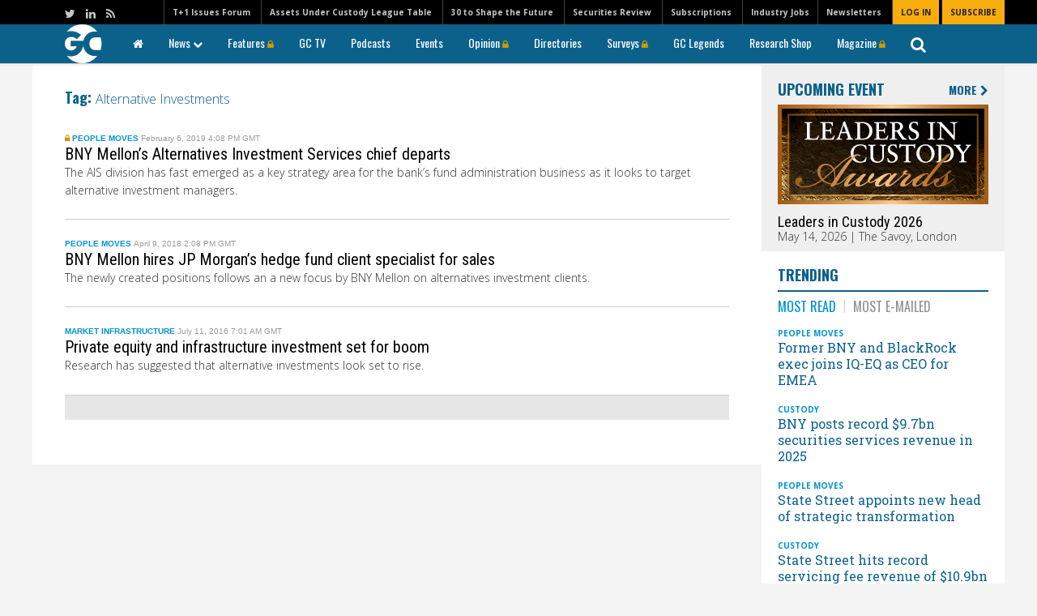

--- FILE ---
content_type: text/html; charset=UTF-8
request_url: https://www.globalcustodian.com/tag/alternative-investments/
body_size: 15578
content:
<!DOCTYPE html>
<html lang="en">

<head>
    <meta charset="UTF-8">
    <title>
        Alternative Investments Archives - Global Custodian    </title>
    <meta name="viewport" content="width=device-width, initial-scale=1, user-scalable=yes">
    <meta name="google-site-verification" content="-UPly_32zdSF8bLwJpObE2l9dQy98kIccEkl_fz6M6I" />
    <meta http-equiv="X-UA-Compatible" content="IE=edge" />
    <link rel="icon" href="https://www.globalcustodian.com/wp-content/themes/globalcustodian/images/favicon.ico"/>
    <link rel="apple-touch-icon" href="https://www.globalcustodian.com/wp-content/themes/globalcustodian/images/GC_Logo-Blue-3.png">
    <script type="text/javascript" src="https://securepubads.g.doubleclick.net/tag/js/gpt.js"></script>
        <!-- block from google for dev adn stage site -->
    <meta name="robots" content="index, follow"/>     <!--Place holder for Interstitial, Skin and PPD ads-->
    <div class="zback" style="position:fixed;width:100%;height:100%;top:170px;left:0;overflow:hidden; z-index:-1000;"> <div style="position:relative;width:100%;height:100%;"> <div id="background_content" style="position:absolute;top:0;left:50%;margin-left:-1250px;width:2500px;height:100%;"> <div style="text-align:center;"> <div id="div-gpt-ad-1699529539661-9"></div> </div> </div> </div> </div>
    <div id="div-gpt-ad-1699529539661-10"></div>
    <div id="div-gpt-ad-1699529539661-11"></div>
	


    <!-- Chartbeat -->
    <script type="text/javascript">
        var _sf_startpt = (new Date()).getTime()
    </script>
    <!-- /Chartbeat -->

    <meta name='robots' content='index, follow, max-image-preview:large, max-snippet:-1, max-video-preview:-1' />
	<style>img:is([sizes="auto" i], [sizes^="auto," i]) { contain-intrinsic-size: 3000px 1500px }</style>
	
<!-- Google Tag Manager for WordPress by gtm4wp.com -->
<script data-cfasync="false" data-pagespeed-no-defer>
	var gtm4wp_datalayer_name = "dataLayer";
	var dataLayer = dataLayer || [];
</script>
<!-- End Google Tag Manager for WordPress by gtm4wp.com -->
	<!-- This site is optimized with the Yoast SEO Premium plugin v22.5 (Yoast SEO v26.7) - https://yoast.com/wordpress/plugins/seo/ -->
	<link rel="canonical" href="https://www.globalcustodian.com/tag/alternative-investments/" />
	<meta property="og:locale" content="en_US" />
	<meta property="og:type" content="article" />
	<meta property="og:title" content="Alternative Investments Archives" />
	<meta property="og:url" content="https://www.globalcustodian.com/tag/alternative-investments/" />
	<meta property="og:site_name" content="Global Custodian" />
	<meta name="twitter:card" content="summary_large_image" />
	<script type="application/ld+json" class="yoast-schema-graph">{"@context":"https://schema.org","@graph":[{"@type":"CollectionPage","@id":"https://www.globalcustodian.com/tag/alternative-investments/","url":"https://www.globalcustodian.com/tag/alternative-investments/","name":"Alternative Investments Archives - Global Custodian","isPartOf":{"@id":"https://www.globalcustodian.com/#website"},"breadcrumb":{"@id":"https://www.globalcustodian.com/tag/alternative-investments/#breadcrumb"},"inLanguage":"en-US"},{"@type":"BreadcrumbList","@id":"https://www.globalcustodian.com/tag/alternative-investments/#breadcrumb","itemListElement":[{"@type":"ListItem","position":1,"name":"Home","item":"https://www.globalcustodian.com/"},{"@type":"ListItem","position":2,"name":"Alternative Investments"}]},{"@type":"WebSite","@id":"https://www.globalcustodian.com/#website","url":"https://www.globalcustodian.com/","name":"Global Custodian","description":"The Leading quarterly magazine covering the international securities services industry","publisher":{"@id":"https://www.globalcustodian.com/#organization"},"potentialAction":[{"@type":"SearchAction","target":{"@type":"EntryPoint","urlTemplate":"https://www.globalcustodian.com/?s={search_term_string}"},"query-input":{"@type":"PropertyValueSpecification","valueRequired":true,"valueName":"search_term_string"}}],"inLanguage":"en-US"},{"@type":"Organization","@id":"https://www.globalcustodian.com/#organization","name":"Global Custodian","url":"https://www.globalcustodian.com/","logo":{"@type":"ImageObject","inLanguage":"en-US","@id":"https://www.globalcustodian.com/#/schema/logo/image/","url":"https://www.globalcustodian.com/wp-content/uploads/2021/07/GC-logo_blue_abrev.png","contentUrl":"https://www.globalcustodian.com/wp-content/uploads/2021/07/GC-logo_blue_abrev.png","width":341,"height":362,"caption":"Global Custodian"},"image":{"@id":"https://www.globalcustodian.com/#/schema/logo/image/"}}]}</script>
	<!-- / Yoast SEO Premium plugin. -->


<link rel='dns-prefetch' href='//ajax.googleapis.com' />
<link rel='dns-prefetch' href='//www.google.com' />
<script type="text/javascript" id="wpp-js" src="https://www.globalcustodian.com/wp-content/plugins/wordpress-popular-posts/assets/js/wpp.min.js?ver=7.3.6" data-sampling="0" data-sampling-rate="100" data-api-url="https://www.globalcustodian.com/wp-json/wordpress-popular-posts" data-post-id="0" data-token="640fd79b07" data-lang="0" data-debug="0"></script>
<link rel="alternate" type="application/rss+xml" title="Global Custodian &raquo; Alternative Investments Tag Feed" href="https://www.globalcustodian.com/tag/alternative-investments/feed/" />
<script type="text/javascript">
/* <![CDATA[ */
window._wpemojiSettings = {"baseUrl":"https:\/\/s.w.org\/images\/core\/emoji\/16.0.1\/72x72\/","ext":".png","svgUrl":"https:\/\/s.w.org\/images\/core\/emoji\/16.0.1\/svg\/","svgExt":".svg","source":{"concatemoji":"https:\/\/www.globalcustodian.com\/wp-includes\/js\/wp-emoji-release.min.js?ver=6.8.3"}};
/*! This file is auto-generated */
!function(s,n){var o,i,e;function c(e){try{var t={supportTests:e,timestamp:(new Date).valueOf()};sessionStorage.setItem(o,JSON.stringify(t))}catch(e){}}function p(e,t,n){e.clearRect(0,0,e.canvas.width,e.canvas.height),e.fillText(t,0,0);var t=new Uint32Array(e.getImageData(0,0,e.canvas.width,e.canvas.height).data),a=(e.clearRect(0,0,e.canvas.width,e.canvas.height),e.fillText(n,0,0),new Uint32Array(e.getImageData(0,0,e.canvas.width,e.canvas.height).data));return t.every(function(e,t){return e===a[t]})}function u(e,t){e.clearRect(0,0,e.canvas.width,e.canvas.height),e.fillText(t,0,0);for(var n=e.getImageData(16,16,1,1),a=0;a<n.data.length;a++)if(0!==n.data[a])return!1;return!0}function f(e,t,n,a){switch(t){case"flag":return n(e,"\ud83c\udff3\ufe0f\u200d\u26a7\ufe0f","\ud83c\udff3\ufe0f\u200b\u26a7\ufe0f")?!1:!n(e,"\ud83c\udde8\ud83c\uddf6","\ud83c\udde8\u200b\ud83c\uddf6")&&!n(e,"\ud83c\udff4\udb40\udc67\udb40\udc62\udb40\udc65\udb40\udc6e\udb40\udc67\udb40\udc7f","\ud83c\udff4\u200b\udb40\udc67\u200b\udb40\udc62\u200b\udb40\udc65\u200b\udb40\udc6e\u200b\udb40\udc67\u200b\udb40\udc7f");case"emoji":return!a(e,"\ud83e\udedf")}return!1}function g(e,t,n,a){var r="undefined"!=typeof WorkerGlobalScope&&self instanceof WorkerGlobalScope?new OffscreenCanvas(300,150):s.createElement("canvas"),o=r.getContext("2d",{willReadFrequently:!0}),i=(o.textBaseline="top",o.font="600 32px Arial",{});return e.forEach(function(e){i[e]=t(o,e,n,a)}),i}function t(e){var t=s.createElement("script");t.src=e,t.defer=!0,s.head.appendChild(t)}"undefined"!=typeof Promise&&(o="wpEmojiSettingsSupports",i=["flag","emoji"],n.supports={everything:!0,everythingExceptFlag:!0},e=new Promise(function(e){s.addEventListener("DOMContentLoaded",e,{once:!0})}),new Promise(function(t){var n=function(){try{var e=JSON.parse(sessionStorage.getItem(o));if("object"==typeof e&&"number"==typeof e.timestamp&&(new Date).valueOf()<e.timestamp+604800&&"object"==typeof e.supportTests)return e.supportTests}catch(e){}return null}();if(!n){if("undefined"!=typeof Worker&&"undefined"!=typeof OffscreenCanvas&&"undefined"!=typeof URL&&URL.createObjectURL&&"undefined"!=typeof Blob)try{var e="postMessage("+g.toString()+"("+[JSON.stringify(i),f.toString(),p.toString(),u.toString()].join(",")+"));",a=new Blob([e],{type:"text/javascript"}),r=new Worker(URL.createObjectURL(a),{name:"wpTestEmojiSupports"});return void(r.onmessage=function(e){c(n=e.data),r.terminate(),t(n)})}catch(e){}c(n=g(i,f,p,u))}t(n)}).then(function(e){for(var t in e)n.supports[t]=e[t],n.supports.everything=n.supports.everything&&n.supports[t],"flag"!==t&&(n.supports.everythingExceptFlag=n.supports.everythingExceptFlag&&n.supports[t]);n.supports.everythingExceptFlag=n.supports.everythingExceptFlag&&!n.supports.flag,n.DOMReady=!1,n.readyCallback=function(){n.DOMReady=!0}}).then(function(){return e}).then(function(){var e;n.supports.everything||(n.readyCallback(),(e=n.source||{}).concatemoji?t(e.concatemoji):e.wpemoji&&e.twemoji&&(t(e.twemoji),t(e.wpemoji)))}))}((window,document),window._wpemojiSettings);
/* ]]> */
</script>
<style id='wp-emoji-styles-inline-css' type='text/css'>

	img.wp-smiley, img.emoji {
		display: inline !important;
		border: none !important;
		box-shadow: none !important;
		height: 1em !important;
		width: 1em !important;
		margin: 0 0.07em !important;
		vertical-align: -0.1em !important;
		background: none !important;
		padding: 0 !important;
	}
</style>
<link rel='stylesheet' id='wp-block-library-css' href='https://www.globalcustodian.com/wp-includes/css/dist/block-library/style.min.css?ver=6.8.3' type='text/css' media='all' />
<style id='classic-theme-styles-inline-css' type='text/css'>
/*! This file is auto-generated */
.wp-block-button__link{color:#fff;background-color:#32373c;border-radius:9999px;box-shadow:none;text-decoration:none;padding:calc(.667em + 2px) calc(1.333em + 2px);font-size:1.125em}.wp-block-file__button{background:#32373c;color:#fff;text-decoration:none}
</style>
<style id='global-styles-inline-css' type='text/css'>
:root{--wp--preset--aspect-ratio--square: 1;--wp--preset--aspect-ratio--4-3: 4/3;--wp--preset--aspect-ratio--3-4: 3/4;--wp--preset--aspect-ratio--3-2: 3/2;--wp--preset--aspect-ratio--2-3: 2/3;--wp--preset--aspect-ratio--16-9: 16/9;--wp--preset--aspect-ratio--9-16: 9/16;--wp--preset--color--black: #000000;--wp--preset--color--cyan-bluish-gray: #abb8c3;--wp--preset--color--white: #ffffff;--wp--preset--color--pale-pink: #f78da7;--wp--preset--color--vivid-red: #cf2e2e;--wp--preset--color--luminous-vivid-orange: #ff6900;--wp--preset--color--luminous-vivid-amber: #fcb900;--wp--preset--color--light-green-cyan: #7bdcb5;--wp--preset--color--vivid-green-cyan: #00d084;--wp--preset--color--pale-cyan-blue: #8ed1fc;--wp--preset--color--vivid-cyan-blue: #0693e3;--wp--preset--color--vivid-purple: #9b51e0;--wp--preset--gradient--vivid-cyan-blue-to-vivid-purple: linear-gradient(135deg,rgba(6,147,227,1) 0%,rgb(155,81,224) 100%);--wp--preset--gradient--light-green-cyan-to-vivid-green-cyan: linear-gradient(135deg,rgb(122,220,180) 0%,rgb(0,208,130) 100%);--wp--preset--gradient--luminous-vivid-amber-to-luminous-vivid-orange: linear-gradient(135deg,rgba(252,185,0,1) 0%,rgba(255,105,0,1) 100%);--wp--preset--gradient--luminous-vivid-orange-to-vivid-red: linear-gradient(135deg,rgba(255,105,0,1) 0%,rgb(207,46,46) 100%);--wp--preset--gradient--very-light-gray-to-cyan-bluish-gray: linear-gradient(135deg,rgb(238,238,238) 0%,rgb(169,184,195) 100%);--wp--preset--gradient--cool-to-warm-spectrum: linear-gradient(135deg,rgb(74,234,220) 0%,rgb(151,120,209) 20%,rgb(207,42,186) 40%,rgb(238,44,130) 60%,rgb(251,105,98) 80%,rgb(254,248,76) 100%);--wp--preset--gradient--blush-light-purple: linear-gradient(135deg,rgb(255,206,236) 0%,rgb(152,150,240) 100%);--wp--preset--gradient--blush-bordeaux: linear-gradient(135deg,rgb(254,205,165) 0%,rgb(254,45,45) 50%,rgb(107,0,62) 100%);--wp--preset--gradient--luminous-dusk: linear-gradient(135deg,rgb(255,203,112) 0%,rgb(199,81,192) 50%,rgb(65,88,208) 100%);--wp--preset--gradient--pale-ocean: linear-gradient(135deg,rgb(255,245,203) 0%,rgb(182,227,212) 50%,rgb(51,167,181) 100%);--wp--preset--gradient--electric-grass: linear-gradient(135deg,rgb(202,248,128) 0%,rgb(113,206,126) 100%);--wp--preset--gradient--midnight: linear-gradient(135deg,rgb(2,3,129) 0%,rgb(40,116,252) 100%);--wp--preset--font-size--small: 13px;--wp--preset--font-size--medium: 20px;--wp--preset--font-size--large: 36px;--wp--preset--font-size--x-large: 42px;--wp--preset--spacing--20: 0.44rem;--wp--preset--spacing--30: 0.67rem;--wp--preset--spacing--40: 1rem;--wp--preset--spacing--50: 1.5rem;--wp--preset--spacing--60: 2.25rem;--wp--preset--spacing--70: 3.38rem;--wp--preset--spacing--80: 5.06rem;--wp--preset--shadow--natural: 6px 6px 9px rgba(0, 0, 0, 0.2);--wp--preset--shadow--deep: 12px 12px 50px rgba(0, 0, 0, 0.4);--wp--preset--shadow--sharp: 6px 6px 0px rgba(0, 0, 0, 0.2);--wp--preset--shadow--outlined: 6px 6px 0px -3px rgba(255, 255, 255, 1), 6px 6px rgba(0, 0, 0, 1);--wp--preset--shadow--crisp: 6px 6px 0px rgba(0, 0, 0, 1);}:where(.is-layout-flex){gap: 0.5em;}:where(.is-layout-grid){gap: 0.5em;}body .is-layout-flex{display: flex;}.is-layout-flex{flex-wrap: wrap;align-items: center;}.is-layout-flex > :is(*, div){margin: 0;}body .is-layout-grid{display: grid;}.is-layout-grid > :is(*, div){margin: 0;}:where(.wp-block-columns.is-layout-flex){gap: 2em;}:where(.wp-block-columns.is-layout-grid){gap: 2em;}:where(.wp-block-post-template.is-layout-flex){gap: 1.25em;}:where(.wp-block-post-template.is-layout-grid){gap: 1.25em;}.has-black-color{color: var(--wp--preset--color--black) !important;}.has-cyan-bluish-gray-color{color: var(--wp--preset--color--cyan-bluish-gray) !important;}.has-white-color{color: var(--wp--preset--color--white) !important;}.has-pale-pink-color{color: var(--wp--preset--color--pale-pink) !important;}.has-vivid-red-color{color: var(--wp--preset--color--vivid-red) !important;}.has-luminous-vivid-orange-color{color: var(--wp--preset--color--luminous-vivid-orange) !important;}.has-luminous-vivid-amber-color{color: var(--wp--preset--color--luminous-vivid-amber) !important;}.has-light-green-cyan-color{color: var(--wp--preset--color--light-green-cyan) !important;}.has-vivid-green-cyan-color{color: var(--wp--preset--color--vivid-green-cyan) !important;}.has-pale-cyan-blue-color{color: var(--wp--preset--color--pale-cyan-blue) !important;}.has-vivid-cyan-blue-color{color: var(--wp--preset--color--vivid-cyan-blue) !important;}.has-vivid-purple-color{color: var(--wp--preset--color--vivid-purple) !important;}.has-black-background-color{background-color: var(--wp--preset--color--black) !important;}.has-cyan-bluish-gray-background-color{background-color: var(--wp--preset--color--cyan-bluish-gray) !important;}.has-white-background-color{background-color: var(--wp--preset--color--white) !important;}.has-pale-pink-background-color{background-color: var(--wp--preset--color--pale-pink) !important;}.has-vivid-red-background-color{background-color: var(--wp--preset--color--vivid-red) !important;}.has-luminous-vivid-orange-background-color{background-color: var(--wp--preset--color--luminous-vivid-orange) !important;}.has-luminous-vivid-amber-background-color{background-color: var(--wp--preset--color--luminous-vivid-amber) !important;}.has-light-green-cyan-background-color{background-color: var(--wp--preset--color--light-green-cyan) !important;}.has-vivid-green-cyan-background-color{background-color: var(--wp--preset--color--vivid-green-cyan) !important;}.has-pale-cyan-blue-background-color{background-color: var(--wp--preset--color--pale-cyan-blue) !important;}.has-vivid-cyan-blue-background-color{background-color: var(--wp--preset--color--vivid-cyan-blue) !important;}.has-vivid-purple-background-color{background-color: var(--wp--preset--color--vivid-purple) !important;}.has-black-border-color{border-color: var(--wp--preset--color--black) !important;}.has-cyan-bluish-gray-border-color{border-color: var(--wp--preset--color--cyan-bluish-gray) !important;}.has-white-border-color{border-color: var(--wp--preset--color--white) !important;}.has-pale-pink-border-color{border-color: var(--wp--preset--color--pale-pink) !important;}.has-vivid-red-border-color{border-color: var(--wp--preset--color--vivid-red) !important;}.has-luminous-vivid-orange-border-color{border-color: var(--wp--preset--color--luminous-vivid-orange) !important;}.has-luminous-vivid-amber-border-color{border-color: var(--wp--preset--color--luminous-vivid-amber) !important;}.has-light-green-cyan-border-color{border-color: var(--wp--preset--color--light-green-cyan) !important;}.has-vivid-green-cyan-border-color{border-color: var(--wp--preset--color--vivid-green-cyan) !important;}.has-pale-cyan-blue-border-color{border-color: var(--wp--preset--color--pale-cyan-blue) !important;}.has-vivid-cyan-blue-border-color{border-color: var(--wp--preset--color--vivid-cyan-blue) !important;}.has-vivid-purple-border-color{border-color: var(--wp--preset--color--vivid-purple) !important;}.has-vivid-cyan-blue-to-vivid-purple-gradient-background{background: var(--wp--preset--gradient--vivid-cyan-blue-to-vivid-purple) !important;}.has-light-green-cyan-to-vivid-green-cyan-gradient-background{background: var(--wp--preset--gradient--light-green-cyan-to-vivid-green-cyan) !important;}.has-luminous-vivid-amber-to-luminous-vivid-orange-gradient-background{background: var(--wp--preset--gradient--luminous-vivid-amber-to-luminous-vivid-orange) !important;}.has-luminous-vivid-orange-to-vivid-red-gradient-background{background: var(--wp--preset--gradient--luminous-vivid-orange-to-vivid-red) !important;}.has-very-light-gray-to-cyan-bluish-gray-gradient-background{background: var(--wp--preset--gradient--very-light-gray-to-cyan-bluish-gray) !important;}.has-cool-to-warm-spectrum-gradient-background{background: var(--wp--preset--gradient--cool-to-warm-spectrum) !important;}.has-blush-light-purple-gradient-background{background: var(--wp--preset--gradient--blush-light-purple) !important;}.has-blush-bordeaux-gradient-background{background: var(--wp--preset--gradient--blush-bordeaux) !important;}.has-luminous-dusk-gradient-background{background: var(--wp--preset--gradient--luminous-dusk) !important;}.has-pale-ocean-gradient-background{background: var(--wp--preset--gradient--pale-ocean) !important;}.has-electric-grass-gradient-background{background: var(--wp--preset--gradient--electric-grass) !important;}.has-midnight-gradient-background{background: var(--wp--preset--gradient--midnight) !important;}.has-small-font-size{font-size: var(--wp--preset--font-size--small) !important;}.has-medium-font-size{font-size: var(--wp--preset--font-size--medium) !important;}.has-large-font-size{font-size: var(--wp--preset--font-size--large) !important;}.has-x-large-font-size{font-size: var(--wp--preset--font-size--x-large) !important;}
:where(.wp-block-post-template.is-layout-flex){gap: 1.25em;}:where(.wp-block-post-template.is-layout-grid){gap: 1.25em;}
:where(.wp-block-columns.is-layout-flex){gap: 2em;}:where(.wp-block-columns.is-layout-grid){gap: 2em;}
:root :where(.wp-block-pullquote){font-size: 1.5em;line-height: 1.6;}
</style>
<link rel='stylesheet' id='Total_Soft_Poll-css' href='https://www.globalcustodian.com/wp-content/plugins/TS-Poll/CSS/Total-Soft-Poll-Widget.css?ver=6.8.3' type='text/css' media='all' />
<link rel='stylesheet' id='fontawesome-css-css' href='https://www.globalcustodian.com/wp-content/plugins/TS-Poll/CSS/totalsoft.css?ver=6.8.3' type='text/css' media='all' />
<link rel='stylesheet' id='im-esco-css-css' href='https://www.globalcustodian.com/wp-content/plugins/esco/dist/css/im-esco.css?ver=2.0.3' type='text/css' media='all' />
<link rel='stylesheet' id='rs-plugin-settings-css' href='https://www.globalcustodian.com/wp-content/plugins/revslider%202/public/assets/css/settings.css?ver=5.4.8.3' type='text/css' media='all' />
<style id='rs-plugin-settings-inline-css' type='text/css'>
#rs-demo-id {}
</style>
<link rel='stylesheet' id='wp-polls-css' href='https://www.globalcustodian.com/wp-content/plugins/wp-polls/polls-css.css?ver=2.77.3' type='text/css' media='all' />
<style id='wp-polls-inline-css' type='text/css'>
.wp-polls .pollbar {
	margin: 1px;
	font-size: 6px;
	line-height: 8px;
	height: 8px;
	background-image: url('https://www.globalcustodian.com/wp-content/plugins/wp-polls/images/default/pollbg.gif');
	border: 1px solid #c8c8c8;
}

</style>
<link rel='stylesheet' id='wordpress-popular-posts-css-css' href='https://www.globalcustodian.com/wp-content/plugins/wordpress-popular-posts/assets/css/wpp.css?ver=7.3.6' type='text/css' media='all' />
<link rel='stylesheet' id='tablepress-default-css' href='https://www.globalcustodian.com/wp-content/plugins/tablepress/css/build/default.css?ver=3.2.6' type='text/css' media='all' />
<link rel='stylesheet' id='fancybox-css' href='https://www.globalcustodian.com/wp-content/themes/globalcustodian/css/jquery.fancybox.css?ver=1.9.6' type='text/css' media='all' />
<link rel='stylesheet' id='slicknav-css' href='https://www.globalcustodian.com/wp-content/themes/globalcustodian/css/slicknav.css?ver=1.9.6' type='text/css' media='all' />
<link rel='stylesheet' id='bootstrap-css' href='https://www.globalcustodian.com/wp-content/themes/globalcustodian/css/bootstrap.min.css?ver=1.9.6' type='text/css' media='all' />
<link rel='stylesheet' id='style-css' href='https://www.globalcustodian.com/wp-content/themes/globalcustodian/style.css?ver=1.9.6' type='text/css' media='all' />
<link rel='stylesheet' id='imdms-css-css' href='https://www.globalcustodian.com/wp-content/themes/globalcustodian/assets/css/app.css?ver=1.9.6' type='text/css' media='all' />
<script type="text/javascript" src="https://ajax.googleapis.com/ajax/libs/jquery/1.12.0/jquery.min.js" id="jquery-js"></script>
<script type="text/javascript" src="https://www.globalcustodian.com/wp-includes/js/jquery/ui/core.min.js?ver=1.13.3" id="jquery-ui-core-js"></script>
<script type="text/javascript" id="Total_Soft_Poll-js-extra">
/* <![CDATA[ */
var object = {"ajaxurl":"https:\/\/www.globalcustodian.com\/wp-admin\/admin-ajax.php"};
/* ]]> */
</script>
<script type="text/javascript" src="https://www.globalcustodian.com/wp-content/plugins/TS-Poll/JS/Total-Soft-Poll-Widget.js?ver=6.8.3" id="Total_Soft_Poll-js"></script>
<script type="text/javascript" src="https://www.globalcustodian.com/wp-content/plugins/revslider%202/public/assets/js/jquery.themepunch.tools.min.js?ver=5.4.8.3" id="tp-tools-js"></script>
<script type="text/javascript" src="https://www.globalcustodian.com/wp-content/plugins/revslider%202/public/assets/js/jquery.themepunch.revolution.min.js?ver=5.4.8.3" id="revmin-js"></script>
<link rel="https://api.w.org/" href="https://www.globalcustodian.com/wp-json/" /><link rel="alternate" title="JSON" type="application/json" href="https://www.globalcustodian.com/wp-json/wp/v2/tags/785" /><link rel="EditURI" type="application/rsd+xml" title="RSD" href="https://www.globalcustodian.com/xmlrpc.php?rsd" />

<!-- Google Tag Manager for WordPress by gtm4wp.com -->
<!-- GTM Container placement set to manual -->
<script data-cfasync="false" data-pagespeed-no-defer type="text/javascript">
	var dataLayer_content = {"pagePostType":"post","pagePostType2":"tag-post"};
	dataLayer.push( dataLayer_content );
</script>
<script data-cfasync="false" data-pagespeed-no-defer type="text/javascript">
(function(w,d,s,l,i){w[l]=w[l]||[];w[l].push({'gtm.start':
new Date().getTime(),event:'gtm.js'});var f=d.getElementsByTagName(s)[0],
j=d.createElement(s),dl=l!='dataLayer'?'&l='+l:'';j.async=true;j.src=
'//www.googletagmanager.com/gtm.js?id='+i+dl;f.parentNode.insertBefore(j,f);
})(window,document,'script','dataLayer','GTM-TLR29N5');
</script>
<!-- End Google Tag Manager for WordPress by gtm4wp.com -->            <style id="wpp-loading-animation-styles">@-webkit-keyframes bgslide{from{background-position-x:0}to{background-position-x:-200%}}@keyframes bgslide{from{background-position-x:0}to{background-position-x:-200%}}.wpp-widget-block-placeholder,.wpp-shortcode-placeholder{margin:0 auto;width:60px;height:3px;background:#dd3737;background:linear-gradient(90deg,#dd3737 0%,#571313 10%,#dd3737 100%);background-size:200% auto;border-radius:3px;-webkit-animation:bgslide 1s infinite linear;animation:bgslide 1s infinite linear}</style>
            	<link href="https://www.globalcustodian.com/wp-content/themes/globalcustodian/css/hummingbird-treeview.css" rel="stylesheet" type="text/css">
<meta name="generator" content="Elementor 3.34.1; features: additional_custom_breakpoints; settings: css_print_method-external, google_font-enabled, font_display-auto">
			<style>
				.e-con.e-parent:nth-of-type(n+4):not(.e-lazyloaded):not(.e-no-lazyload),
				.e-con.e-parent:nth-of-type(n+4):not(.e-lazyloaded):not(.e-no-lazyload) * {
					background-image: none !important;
				}
				@media screen and (max-height: 1024px) {
					.e-con.e-parent:nth-of-type(n+3):not(.e-lazyloaded):not(.e-no-lazyload),
					.e-con.e-parent:nth-of-type(n+3):not(.e-lazyloaded):not(.e-no-lazyload) * {
						background-image: none !important;
					}
				}
				@media screen and (max-height: 640px) {
					.e-con.e-parent:nth-of-type(n+2):not(.e-lazyloaded):not(.e-no-lazyload),
					.e-con.e-parent:nth-of-type(n+2):not(.e-lazyloaded):not(.e-no-lazyload) * {
						background-image: none !important;
					}
				}
			</style>
			<meta name="generator" content="Powered by Slider Revolution 5.4.8.3 - responsive, Mobile-Friendly Slider Plugin for WordPress with comfortable drag and drop interface." />
<link rel="icon" href="https://www.globalcustodian.com/wp-content/uploads/2025/03/GC-100.jpg" sizes="32x32" />
<link rel="icon" href="https://www.globalcustodian.com/wp-content/uploads/2025/03/GC-100.jpg" sizes="192x192" />
<link rel="apple-touch-icon" href="https://www.globalcustodian.com/wp-content/uploads/2025/03/GC-100.jpg" />
<meta name="msapplication-TileImage" content="https://www.globalcustodian.com/wp-content/uploads/2025/03/GC-100.jpg" />
<script type="text/javascript">function setREVStartSize(e){									
						try{ e.c=jQuery(e.c);var i=jQuery(window).width(),t=9999,r=0,n=0,l=0,f=0,s=0,h=0;
							if(e.responsiveLevels&&(jQuery.each(e.responsiveLevels,function(e,f){f>i&&(t=r=f,l=e),i>f&&f>r&&(r=f,n=e)}),t>r&&(l=n)),f=e.gridheight[l]||e.gridheight[0]||e.gridheight,s=e.gridwidth[l]||e.gridwidth[0]||e.gridwidth,h=i/s,h=h>1?1:h,f=Math.round(h*f),"fullscreen"==e.sliderLayout){var u=(e.c.width(),jQuery(window).height());if(void 0!=e.fullScreenOffsetContainer){var c=e.fullScreenOffsetContainer.split(",");if (c) jQuery.each(c,function(e,i){u=jQuery(i).length>0?u-jQuery(i).outerHeight(!0):u}),e.fullScreenOffset.split("%").length>1&&void 0!=e.fullScreenOffset&&e.fullScreenOffset.length>0?u-=jQuery(window).height()*parseInt(e.fullScreenOffset,0)/100:void 0!=e.fullScreenOffset&&e.fullScreenOffset.length>0&&(u-=parseInt(e.fullScreenOffset,0))}f=u}else void 0!=e.minHeight&&f<e.minHeight&&(f=e.minHeight);e.c.closest(".rev_slider_wrapper").css({height:f})					
						}catch(d){console.log("Failure at Presize of Slider:"+d)}						
					};</script>
		<style type="text/css" id="wp-custom-css">
			body.home .featured-article .featured-article_content .image-container .featured-article_content--image img {
    -o-object-fit: cover;
    object-fit: fill !important;
    -o-object-position: center;
    object-position: center;
    width: 100%;
}

.homepage-highlights img.mini-sidebar{
	position: unset!important;
}
.homepage-highlights div.text{
	padding-top:140px!important;
}

#polls-8 p:nth-of-type(3) {
    text-align: left !important;
}


#polls-8 p strong {
	font-weight: 400 !important;
	font-family: "Roboto Condensed", "Times New Roman", Times, serif !important;
    font-size: 16px !important;
}

.footer-logo {
  display: flex;
  align-items: center;
  gap: 10px; /* space between items */
  flex-wrap: wrap; /* optional: makes it responsive on smaller screens */
	color:#ffffff;
}

.main-footer .footer-bar .footer-logo .fl-logo {
    max-width: 150px !important;
    width: 150px !important;
}

.iframed.img_ad {
  position: relative;
}

/* Allow the bootstrap column & article body to shrink */
body.postid-87269 .no-padding-left.body-content.col-md-11,
body.postid-87269 .no-padding-left.body-content.col-md-11 .article-body.article-text {
  min-width: 0 !important;
}

/* Wrapper style (if wrapper exists) */
body.postid-87269 .table-wrapper {
  overflow-x: auto;
  max-width: 100%;
  -webkit-overflow-scrolling: touch;
}

/* If there is no wrapper, allow the table itself to scroll and be contained */
body.postid-87269 .article-body.article-text table {
  display: block !important;        /* prevents table from forcing parent's width */
  width: 100% !important;
  max-width: 100% !important;
  table-layout: fixed !important;   /* distributes columns and prevents overflow */
  overflow-x: auto !important;
}

/* Make cells wrap instead of expanding */
body.postid-87269 .article-body.article-text table td,
body.postid-87269 .article-body.article-text table th {
  white-space: normal !important;
  word-break: break-word !important;
  overflow-wrap: anywhere !important;
}

/* Make images inside table responsive */
body.postid-87269 .article-body.article-text table img {
  max-width: 100% !important;
  height: auto !important;
  display: block !important;
}

/* Homepage Ad Adjustments */
.home .main-content {
    padding-bottom: 0px !important;
	  margin-bottom: 0px !important;
}
.home .main-footer {
    margin-top: 0px !important;
}
.home {
	background-color: #FFFFFF !important;
}







		</style>
		</head>

<body class="archive tag tag-alternative-investments tag-785 wp-theme-globalcustodian page elementor-default elementor-kit-69524">

    
<!-- GTM Container placement set to manual -->
<!-- Google Tag Manager (noscript) -->
				<noscript><iframe src="https://www.googletagmanager.com/ns.html?id=GTM-TLR29N5" height="0" width="0" style="display:none;visibility:hidden" aria-hidden="true"></iframe></noscript>
<!-- End Google Tag Manager (noscript) -->
    <!-- Trade Festival Header -->
        <div class="main-header">
    	<div style="display:none;">
            <div id="main-search">
            	<form method="get" action="/" role="search">
                    <input class="search-input" data-placeholder="search" placeholder="search" id="sitesearch" name="s" type="text"><input class="search-submit" aria-hidden="true" value="GO" type="submit">
                </form>
            </div>
        </div>
        <header>
        <div id="sticky-nav" class="hidden-xs">
            <div class="main-nav">
                <div class="container relative">
                    <nav class="col-sm-12">
					<ul id="menu-main-nav" class="menu"><li id="menu-item-337" class="hidden-xs logo menu-item menu-item-type-custom menu-item-object-custom menu-item-337"><a href="/"><img src="https://www.globalcustodian.com/wp-content/uploads/2025/01/gc-35-years0-1.png" width="99" height="48" alt="Global Custodian" style="max-width: 99px"></a></li>
<li id="menu-item-338" class="hidden-xs hidden-sm menu-item menu-item-type-custom menu-item-object-custom menu-item-338"><a href="/"><i class="fa fa-home" aria-hidden="true"></i></a></li>
<li id="menu-item-339" class="menu-item menu-item-type-custom menu-item-object-custom menu-item-has-children menu-item-339"><a href="/news/">News <i aria-hidden="true" class="fa fa-chevron-down fa-1"></i></a>
<ul class="sub-menu">
	<li id="menu-item-50409" class="menu-item menu-item-type-taxonomy menu-item-object-category menu-item-50409"><a href="https://www.globalcustodian.com/news/custody/">Custody</a></li>
	<li id="menu-item-50410" class="menu-item menu-item-type-taxonomy menu-item-object-category menu-item-50410"><a href="https://www.globalcustodian.com/news/technology/">Technology</a></li>
	<li id="menu-item-50411" class="menu-item menu-item-type-taxonomy menu-item-object-category menu-item-50411"><a href="https://www.globalcustodian.com/news/market-infrastructure/">Market Infrastructure</a></li>
	<li id="menu-item-50412" class="menu-item menu-item-type-taxonomy menu-item-object-category menu-item-50412"><a href="https://www.globalcustodian.com/news/fund-administration/">Fund Administration</a></li>
	<li id="menu-item-50413" class="menu-item menu-item-type-taxonomy menu-item-object-category menu-item-50413"><a href="https://www.globalcustodian.com/news/people-moves/">People Moves</a></li>
	<li id="menu-item-50414" class="menu-item menu-item-type-taxonomy menu-item-object-category menu-item-50414"><a href="https://www.globalcustodian.com/news/securities-finance/">Securities Finance</a></li>
	<li id="menu-item-50415" class="menu-item menu-item-type-taxonomy menu-item-object-category menu-item-50415"><a href="https://www.globalcustodian.com/news/prime-brokerage/">Prime Brokerage</a></li>
	<li id="menu-item-50417" class="menu-item menu-item-type-taxonomy menu-item-object-category menu-item-50417"><a href="https://www.globalcustodian.com/news/regulation/">Regulation</a></li>
	<li id="menu-item-51731" class="menu-item menu-item-type-taxonomy menu-item-object-category menu-item-51731"><a href="https://www.globalcustodian.com/news/events/">Events</a></li>
	<li id="menu-item-78251" class="menu-item menu-item-type-taxonomy menu-item-object-category menu-item-78251"><a href="https://www.globalcustodian.com/news/settlement/">Settlement</a></li>
</ul>
</li>
<li id="menu-item-366" class="menu-item menu-item-type-custom menu-item-object-custom menu-item-366"><a href="/features/">Features <i aria-hidden="true" class="fa fa-lock"></i></a></li>
<li id="menu-item-367" class="menu-item menu-item-type-custom menu-item-object-custom menu-item-367"><a href="/multimedia/">GC TV</a></li>
<li id="menu-item-60972" class="menu-item menu-item-type-post_type_archive menu-item-object-podcasts menu-item-60972"><a href="https://www.globalcustodian.com/podcasts/">Podcasts</a></li>
<li id="menu-item-368" class="menu-item menu-item-type-custom menu-item-object-custom menu-item-368"><a href="/events/">Events</a></li>
<li id="menu-item-369" class="menu-item menu-item-type-custom menu-item-object-custom menu-item-369"><a href="/blog/">Opinion <i aria-hidden="true" class="fa fa-lock"></i></a></li>
<li id="menu-item-370" class="menu-item menu-item-type-custom menu-item-object-custom menu-item-370"><a href="/directories/">Directories</a></li>
<li id="menu-item-371" class="menu-item menu-item-type-custom menu-item-object-custom menu-item-371"><a href="/surveys/">Surveys <i aria-hidden="true" class="fa fa-lock"></i></a></li>
<li id="menu-item-372" class="menu-item menu-item-type-custom menu-item-object-custom menu-item-372"><a href="/gc-legends/">GC Legends</a></li>
<li id="menu-item-373" class="menu-item menu-item-type-custom menu-item-object-custom menu-item-373"><a href="https://store.globalcustodian.com/research-reports.htm">Research Shop</a></li>
<li id="menu-item-78252" class="menu-item menu-item-type-custom menu-item-object-custom menu-item-78252"><a href="/issue/">Magazine <i aria-hidden="true" class="fa fa-lock"></i></a></li>
<li id="menu-item-340" class="search-button menu-item menu-item-type-custom menu-item-object-custom menu-item-340"><a href="#main-search"><i class="fa fa-search"></i><span class="hidden-lg hidden-md" style="font-size:14px; padding-left:5px;">Search </span></a></li>
</ul>                    </nav>
                </div>
            </div>
        </div>
        <div class="super-nav hidden-xs">
            <div class="container">

                <ul class="social-nav">
					    <li><a href="https://twitter.com/globalcustodian" target="_blank"><i class="fa fa-twitter"></i></a></li>
    <li><a href="https://www.linkedin.com/company/35523271/" target="_blank"><i class="fa fa-linkedin"></i></a></li>
    <li><a href="https://www.globalcustodian.com/feed/" target="_blank"><i class="fa fa-rss"></i></a></li>
                </ul>

                <ul class="menu-top-nav login-buttons">
                	                            <li class="newsletter-button"><a href="https://store.globalcustodian.com/newsletter-registration">Newsletters</a></li>
                                                    <li class="register-button"><a href="https://www.globalcustodian.com/login/">LOG IN</a></li>
                                                    <li class="signin-button"><a href="https://store.globalcustodian.com/">SUBSCRIBE</a></li>
                                        </ul>

				<ul id="menu-header-supernav" class="menu-top-nav"><li id="menu-item-77396" class="menu-item menu-item-type-custom menu-item-object-custom menu-item-77396"><a target="_blank" href="https://thevx.io/t1-industry-log/">T+1 Issues Forum</a></li>
<li id="menu-item-66346" class="menu-item menu-item-type-post_type menu-item-object-page menu-item-66346"><a href="https://www.globalcustodian.com/custodians-assets-under-custody/">Assets Under Custody League Table</a></li>
<li id="menu-item-58692" class="menu-item menu-item-type-post_type menu-item-object-page menu-item-58692"><a href="https://www.globalcustodian.com/30-to-shape-the-future/">30 to Shape the Future</a></li>
<li id="menu-item-59459" class="menu-item menu-item-type-post_type menu-item-object-page menu-item-59459"><a href="https://www.globalcustodian.com/securities-review/">Securities Review</a></li>
<li id="menu-item-58267" class="menu-item menu-item-type-post_type menu-item-object-page menu-item-58267"><a href="https://www.globalcustodian.com/subscription-services/">Subscriptions</a></li>
<li id="menu-item-78253" class="menu-item menu-item-type-custom menu-item-object-custom menu-item-78253"><a href="https://www.globalcustodian.com/industry-jobs/">Industry Jobs</a></li>
</ul>            </div>
        </div>
        <div class="main-nav">
            <div class="container relative">
                <nav class="main-menu-nav hidden-xs">
					<ul id="menu-main-nav-1" class="menu"><li class="hidden-xs logo menu-item menu-item-type-custom menu-item-object-custom menu-item-337"><a href="/"><img src="https://www.globalcustodian.com/wp-content/uploads/2025/01/gc-35-years0-1.png" width="99" height="48" alt="Global Custodian" style="max-width: 99px"></a></li>
<li class="hidden-xs hidden-sm menu-item menu-item-type-custom menu-item-object-custom menu-item-338"><a href="/"><i class="fa fa-home" aria-hidden="true"></i></a></li>
<li class="menu-item menu-item-type-custom menu-item-object-custom menu-item-has-children menu-item-339"><a href="/news/">News <i aria-hidden="true" class="fa fa-chevron-down fa-1"></i></a>
<ul class="sub-menu">
	<li class="menu-item menu-item-type-taxonomy menu-item-object-category menu-item-50409"><a href="https://www.globalcustodian.com/news/custody/">Custody</a></li>
	<li class="menu-item menu-item-type-taxonomy menu-item-object-category menu-item-50410"><a href="https://www.globalcustodian.com/news/technology/">Technology</a></li>
	<li class="menu-item menu-item-type-taxonomy menu-item-object-category menu-item-50411"><a href="https://www.globalcustodian.com/news/market-infrastructure/">Market Infrastructure</a></li>
	<li class="menu-item menu-item-type-taxonomy menu-item-object-category menu-item-50412"><a href="https://www.globalcustodian.com/news/fund-administration/">Fund Administration</a></li>
	<li class="menu-item menu-item-type-taxonomy menu-item-object-category menu-item-50413"><a href="https://www.globalcustodian.com/news/people-moves/">People Moves</a></li>
	<li class="menu-item menu-item-type-taxonomy menu-item-object-category menu-item-50414"><a href="https://www.globalcustodian.com/news/securities-finance/">Securities Finance</a></li>
	<li class="menu-item menu-item-type-taxonomy menu-item-object-category menu-item-50415"><a href="https://www.globalcustodian.com/news/prime-brokerage/">Prime Brokerage</a></li>
	<li class="menu-item menu-item-type-taxonomy menu-item-object-category menu-item-50417"><a href="https://www.globalcustodian.com/news/regulation/">Regulation</a></li>
	<li class="menu-item menu-item-type-taxonomy menu-item-object-category menu-item-51731"><a href="https://www.globalcustodian.com/news/events/">Events</a></li>
	<li class="menu-item menu-item-type-taxonomy menu-item-object-category menu-item-78251"><a href="https://www.globalcustodian.com/news/settlement/">Settlement</a></li>
</ul>
</li>
<li class="menu-item menu-item-type-custom menu-item-object-custom menu-item-366"><a href="/features/">Features <i aria-hidden="true" class="fa fa-lock"></i></a></li>
<li class="menu-item menu-item-type-custom menu-item-object-custom menu-item-367"><a href="/multimedia/">GC TV</a></li>
<li class="menu-item menu-item-type-post_type_archive menu-item-object-podcasts menu-item-60972"><a href="https://www.globalcustodian.com/podcasts/">Podcasts</a></li>
<li class="menu-item menu-item-type-custom menu-item-object-custom menu-item-368"><a href="/events/">Events</a></li>
<li class="menu-item menu-item-type-custom menu-item-object-custom menu-item-369"><a href="/blog/">Opinion <i aria-hidden="true" class="fa fa-lock"></i></a></li>
<li class="menu-item menu-item-type-custom menu-item-object-custom menu-item-370"><a href="/directories/">Directories</a></li>
<li class="menu-item menu-item-type-custom menu-item-object-custom menu-item-371"><a href="/surveys/">Surveys <i aria-hidden="true" class="fa fa-lock"></i></a></li>
<li class="menu-item menu-item-type-custom menu-item-object-custom menu-item-372"><a href="/gc-legends/">GC Legends</a></li>
<li class="menu-item menu-item-type-custom menu-item-object-custom menu-item-373"><a href="https://store.globalcustodian.com/research-reports.htm">Research Shop</a></li>
<li class="menu-item menu-item-type-custom menu-item-object-custom menu-item-78252"><a href="/issue/">Magazine <i aria-hidden="true" class="fa fa-lock"></i></a></li>
<li class="search-button menu-item menu-item-type-custom menu-item-object-custom menu-item-340"><a href="#main-search"><i class="fa fa-search"></i><span class="hidden-lg hidden-md" style="font-size:14px; padding-left:5px;">Search </span></a></li>
</ul>                </nav>
            </div>
            <div class="mobile-nav hidden-sm hidden-md  hidden-lg">
                <div class="row relative">
                    <nav class="navigation-row col-xs-12">
                        <a href="https://www.globalcustodian.com"><img src="https://www.globalcustodian.com/wp-content/uploads/2024/01/gc-35-years.svg" class="mobile-logo" /></a>
                    </nav>
                </div>
            </div>
        </div>
    </header>
    <div class="header-ad-container">
        <div class="container">
            <div class="col-sm-12">
              <div class="header-ad">
                                    <!-- topbanner -->
                    <div id="div-gpt-ad-1699529539661-0"></div>
				    
                              </div>
            </div>
        </div>
    </div>
</div>
<hr class="divider" />
<script type="text/javascript">
    ads_s1 = "newscolumns";
    ads_s2 = "";
    ads_pid= "Alternative Investments0";
    ads_interstitial = true;
    ads_skin = true;
    ads_ppd =true;
    ads_topbanner = true;
    ads_midbanner = true;
    ads_botbanner = true;
    ads_topisland = true;
    ads_botisland = true;
</script>
<div class="main-container container">
    <div class="main-content col-xs-12 col-sm-8">
        <main>
            <section>
            	<div class="list-page clearfix indented-section">
                    <h1 class="listing-header">Tag: <span>Alternative Investments</span></h1>
		                    <article class="col-sm-12 list-item">
            <span class="article-info">
        <strong class="all-caps">
                                      </strong>
                                <strong class="all-caps">
                                                            <i aria-hidden="true" class="fa fa-lock"></i>
                                <a href="https://www.globalcustodian.com/news/people-moves/">People Moves</a>                    </strong>
                                    <time>February 6, 2019 4:08 PM GMT</time>
                        </span>
    <h2 class="title">
            <a href="https://www.globalcustodian.com/bny-mellons-alternatives-investment-services-chief-departs/" rel="bookmark" title="Permanent Link to BNY Mellon’s Alternatives Investment Services chief departs">BNY Mellon’s Alternatives Investment Services chief departs</a>
            </h2>
        <div class="excerpt"><p>The AIS division has fast emerged as a key strategy area for the bank’s fund administration business as it looks to target alternative investment managers.</p></div>
       </article>

        <article class="col-sm-12 list-item">
            <span class="article-info">
        <strong class="all-caps">
                                      </strong>
                                <strong class="all-caps">
                        <a href="https://www.globalcustodian.com/news/people-moves/">People Moves</a>                    </strong>
                                    <time>April 9, 2018 2:08 PM GMT</time>
                        </span>
    <h2 class="title">
            <a href="https://www.globalcustodian.com/bny-mellon-hires-jp-morgans-hedge-fund-client-specialist-sales/" rel="bookmark" title="Permanent Link to BNY Mellon hires JP Morgan&#8217;s hedge fund client specialist for sales">BNY Mellon hires JP Morgan’s hedge fund client specialist for sales</a>
            </h2>
        <div class="excerpt"><p>The newly created positions follows an a new focus by BNY Mellon on alternatives investment clients.</p></div>
       </article>

        <article class="col-sm-12 list-item">
            <span class="article-info">
        <strong class="all-caps">
                                      </strong>
                                <strong class="all-caps">
                        <a href="https://www.globalcustodian.com/news/market-infrastructure/">Market Infrastructure</a>                    </strong>
                                    <time>July 11, 2016 7:01 AM GMT</time>
                        </span>
    <h2 class="title">
            <a href="https://www.globalcustodian.com/private-equity-and-infrastructure-investment-set-for-boom/" rel="bookmark" title="Permanent Link to Private equity and infrastructure investment set for boom">Private equity and infrastructure investment set for boom</a>
            </h2>
        <div class="excerpt">Research has suggested that alternative investments look set to rise.</div>
       </article>

                            <aside class="ad article-banner-ad"><div id="div-gpt-ad-1699529539661-3"></div></aside>
                            		        </div>
			</section>
		</main>
	</div>
    <script type="text/javascript">var isSidebarLoaded = true;</script>
<div class="main-sidebar col-sm-4 col-xs-12">
    <aside class="cf">
        <!-- top island ad place holder -->
        <section class="box-ad ad">
            <!-- mpu-1 -->
            <div id="div-gpt-ad-1699529539661-5"></div>
        </section>


        <!-- featured event -->
                    <section class="upcoming-event grey-background cf">
              <div class="sidebar-container">
                <h3 class="listing-header link-header">UPCOMING EVENT <a class="header-link-small header-link-right" href="https://www.globalcustodian.com/events/">MORE <i class="fa fa-chevron-right" aria-hidden="true"></i></a></h3>
                                    <a href="https://www.globalcustodian.com/events/leaders-in-custody-2026/"><img src="https://www.globalcustodian.com/wp-content/uploads/2026/01/LIC-Awards-2025-upcoming-events.jpg" alt="Leaders in Custody 2026" /></a>
            
                <div class="featured-box-container">
                  <div class="text-box">
                    <h4 class="listing-title"><a href="https://www.globalcustodian.com/events/leaders-in-custody-2026/">Leaders in Custody 2026</a></h4>
                    <p>
                                              May 14, 2026 | The Savoy, London                                            </p>
                  </div>
                </div>
              </div>
            </section>
          <!-- /featured event -->
        <!-- most popular -->
        <section class="most-popular">
          <div class="sidebar-container">
            <h3 class="listing-header bordered">TRENDING</h3>
            <div class="most-popular-button most-read active">MOST READ</div><div class="most-popular-button most-emailed">MOST E-MAILED</div>
            <div class="most-popular-list most-read active">
            <ul class="wpp-list">
<li><span class="title all-caps"><strong><a href="https://www.globalcustodian.com/news/people-moves/" class="wpp-taxonomy category category-34">People Moves</a></strong></span><h4><a href="https://www.globalcustodian.com/former-bny-and-blackrock-exec-joins-iq-eq-s-ceo-for-emea/">Former BNY and BlackRock exec joins IQ-EQ as CEO for EMEA </a></h4></li>
<li><span class="title all-caps"><strong><a href="https://www.globalcustodian.com/news/custody/" class="wpp-taxonomy category category-31">Custody</a></strong></span><h4><a href="https://www.globalcustodian.com/bny-posts-record-9-7bn-securities-services-revenue-in-2025/">BNY posts record $9.7bn securities services revenue in 2025</a></h4></li>
<li><span class="title all-caps"><strong><a href="https://www.globalcustodian.com/news/people-moves/" class="wpp-taxonomy category category-34">People Moves</a></strong></span><h4><a href="https://www.globalcustodian.com/state-street-appoints-new-as-head-of-strategic-transformation/">State Street appoints new head of strategic transformation </a></h4></li>
<li><span class="title all-caps"><strong><a href="https://www.globalcustodian.com/news/custody/" class="wpp-taxonomy category category-31">Custody</a></strong></span><h4><a href="https://www.globalcustodian.com/state-street-hits-record-servicing-fee-revenue-of-10-9bn-in-2025/">State Street hits record servicing fee revenue of $10.9bn in 2025</a></h4></li>
<li><span class="title all-caps"><strong><a href="https://www.globalcustodian.com/news/people-moves/" class="wpp-taxonomy category category-34">People Moves</a></strong></span><h4><a href="https://www.globalcustodian.com/bbh-appoints-new-general-partner/">BBH appoints new general partner </a></h4></li>

</ul>            </div>
            <div class="most-popular-list most-emailed"><ul><li><span class="title all-caps"><a href="#"><strong>Digital asset servicing</strong></a></span><h4><a href="https://www.globalcustodian.com/swift-completes-tokenised-bond-settlement-trial-with-european-banks/">Swift completes tokenised bond settlement trial with European banks </a></h4></li><li><span class="title all-caps"><a href="#"><strong></strong></a></span><h4><a href="https://www.globalcustodian.com/thought-leadership/nurturing-relationships-and-harnessing-innovation/">Nurturing relationships and harnessing innovation</a></h4></li><li><span class="title all-caps"><a href="#"><strong>Private Markets</strong></a></span><h4><a href="https://www.globalcustodian.com/clearstream-agrees-private-market-partnership-with-blackstone/">Clearstream agrees private market partnership with Blackstone </a></h4></li><li><span class="title all-caps"><a href="#"><strong>Asia</strong></a></span><h4><a href="https://www.globalcustodian.com/features/building-bridges-how-bond-connect-is-maturing-into-a-regional-settlement-engine/">Building bridges: How Bond Connect is maturing into a regional settlement engine </a></h4></li><li><span class="title all-caps"><a href="#"><strong>Custody</strong></a></span><h4><a href="https://www.globalcustodian.com/hansabank-delists-after-acquisition-by-swedbank/">Hansabank Delists After Acquisition By Swedbank</a></h4></li></ul></div>          </div>
        </section>
        <!-- /mostpopular -->
        <!-- bottom island ad place holder -->
        <section class="box-ad ad">
            <!-- mpu-3 -->
            <div id="div-gpt-ad-1699529539661-7"></div>
        </section>
        <!-- featured video -->
        <!-- THOUGHT LEADERSHIP -->
                    <section class="thought-leadership">
                <div class="sidebar-container">
                    <h3 class="listing-header link-header">THOUGHT LEADERSHIP<br/>SPOTLIGHT <a class="header-link-small header-link-right" href="https://www.globalcustodian.com/thought-leadership/">MORE <i class="fa fa-chevron-right" aria-hidden="true"></i></a></h3>
                <!-- Featured Video -->
                                <ul>
					                        <li class="cf">
                            <a href="https://www.globalcustodian.com/thought-leadership/nurturing-relationships-and-harnessing-innovation/">
                                                            <img src="https://www.globalcustodian.com/wp-content/uploads/2026/01/IS_R_rgbPE.png" />
                                                            <div>Nurturing relationships and harnessing innovation                                    <div class="sponsor"><em>Sponsored by RBC</em></div>
                                </div>
                            </a>
                        </li>
                                            <li class="cf">
                            <a href="https://www.globalcustodian.com/thought-leadership/ssc-builds-on-award-winning-automation-strategy/">
                                                            <img src="https://www.globalcustodian.com/wp-content/uploads/2026/01/SSC-logo-3005-solid-01.png" />
                                                            <div>SS&#038;C builds on award-winning automation strategy                                     <div class="sponsor"><em>Sponsored by SS&amp;C </em></div>
                                </div>
                            </a>
                        </li>
                                            <li class="cf">
                            <a href="https://www.globalcustodian.com/thought-leadership/inside-gift-citys-bid-to-become-a-leading-global-financial-centre/">
                                                            <img src="https://www.globalcustodian.com/wp-content/uploads/2026/01/dovetail-logo-text-1.png" />
                                                            <div>Inside Gift City’s bid to become a leading Global Financial Centre                                     <div class="sponsor"><em>Sponsored by Dovetail</em></div>
                                </div>
                            </a>
                        </li>
                                            <li class="cf">
                            <a href="https://www.globalcustodian.com/thought-leadership/leading-custodys-next-chapter-an-interview-with-piraeus-ceo-christos-megalou/">
                                                            <img src="https://www.globalcustodian.com/wp-content/uploads/2018/03/GCAWUK18-Sponsor-Logos-Piraeus.png" />
                                                            <div>Leading custody’s next chapter: An Interview with Piraeus CEO Christos Megalou                                    <div class="sponsor"><em>Sponsored by Piraeus Bank</em></div>
                                </div>
                            </a>
                        </li>
                                            <li class="cf">
                            <a href="https://www.globalcustodian.com/thought-leadership/breaking-down-barriers-delivering-europe-via-one-securities-account/">
                                                            <img src="https://www.globalcustodian.com/wp-content/uploads/2017/12/clearstreamBIG.jpg" />
                                                            <div>Breaking down barriers: Delivering Europe via one securities account                                    <div class="sponsor"><em>Sponsored by Clearstream</em></div>
                                </div>
                            </a>
                        </li>
                                    </ul>
                <h3 class="listing-header link-header" style="margin-top: 15px;text-align: right;text-transform: uppercase;"><a class="header-link-small header-link-right" href="https://www.globalcustodian.com/thought-leadership/" style="position: relative;">Visit our Thought Leadership Library <i class="fa fa-chevron-right" aria-hidden="true"></i></a></h3>
                </div>
            </section>
            </aside>
</div>

</div>
<div class="main-footer">
  <footer>
    <div class="cf">
      <div class="footer-bar clearfix">
        <div class="container">
          <div class="footer-logo col-xs-5"> <a href="https://www.globalcustodian.com"><img src="https://www.globalcustodian.com/wp-content/uploads/2024/01/gc-35-years.svg" alt="Global Custodian"></a> Part of: <img class="fl-logo" src="https://www.globalcustodian.com/wp-content/themes/globalcustodian/images/FL_Logo1_White.png" alt="Finelight Group Logo"></div>
          <div class="col-xs-7">
            <h5 class="hidden-xs">FOLLOW GLOBAL CUSTODIAN</h5>
            <ul class="footernav-links no-inline-block-space">
			      <li><a href="https://twitter.com/globalcustodian" target="_blank"><i class="fa fa-twitter"></i></a></li>
    <li><a href="https://www.linkedin.com/company/35523271/" target="_blank"><i class="fa fa-linkedin"></i></a></li>
    <li><a href="https://www.globalcustodian.com/feed/" target="_blank"><i class="fa fa-rss"></i></a></li>
              <!--
              <li><a href="#" target="_blank"><i class="fa fa-rss"></i></a></li>
              <li><a href="#" target="_blank"><i class="fa fa-twitter"></i></a></li>
              <li><a href="#" target="_blank"><i class="fa fa-linkedin"></i></a></li>
              -->
            </ul>
          </div>
        </div>
        <!-- /container -->
      </div>
      <div class="container">
        <div class="col-md-2 col-sm-4 col-xs-6 footer-nav">
          <h5>GLOBAL CUSTODIAN</h5>
		  <ul id="menu-footer-nav-menu" class="menu"><li id="menu-item-376" class="menu-item menu-item-type-custom menu-item-object-custom menu-item-376"><a href="/news">News</a></li>
<li id="menu-item-377" class="menu-item menu-item-type-custom menu-item-object-custom menu-item-377"><a href="/features">Features</a></li>
<li id="menu-item-378" class="menu-item menu-item-type-custom menu-item-object-custom menu-item-378"><a href="/multimedia">Multimedia</a></li>
<li id="menu-item-379" class="menu-item menu-item-type-custom menu-item-object-custom menu-item-379"><a href="/events">Events</a></li>
<li id="menu-item-380" class="menu-item menu-item-type-custom menu-item-object-custom menu-item-380"><a href="/blog/">Blog</a></li>
<li id="menu-item-381" class="menu-item menu-item-type-custom menu-item-object-custom menu-item-381"><a href="https://www.globalcustodian.com/directories/">Directories</a></li>
<li id="menu-item-382" class="menu-item menu-item-type-custom menu-item-object-custom menu-item-382"><a href="https://www.globalcustodian.com/surveys/">Surveys</a></li>
<li id="menu-item-383" class="menu-item menu-item-type-custom menu-item-object-custom menu-item-383"><a href="https://www.globalcustodian.com/gc-legends/">GC Legends</a></li>
</ul>          <!--
          <ul id="menu-footer-nav" class="">
              <li><a href="/newsbytopics.aspx">News &amp; Columns</a></li>
              <li><a href="/Research.aspx">Research</a></li>
              <li><a href="/thought-leadership.aspx">Thought Leadership</a></li>
              <li><a href="/EventsCalendar.aspx">Events &amp; Webcasts</a></li>
              <li><a href="/MmediaContent.aspx">Video</a></li>
          </ul>-->
          <h5>NEWSLETTERS</h5>
		  <ul id="menu-footer-newsletter-links" class="menu"><li id="menu-item-375" class="menu-item menu-item-type-custom menu-item-object-custom menu-item-375"><a href="/subscribe/">Breaking News Alerts</a></li>
</ul>          <!--
          <ul id="menu-footer-newsletters" class="">
              <li><a href="/newsbytopics.aspx">NewsDash</a></li>
              <li><a href="/Research.aspx">(b)Lines</a></li>
              <li><a href="/thought-leadership.aspx">Thought Leadership</a></li>
          </ul>
          -->
        </div>
        <div class="col-md-2 col-sm-4 col-xs-6 footer-about">
          <h5>ABOUT GC</h5>
		  <ul id="menu-footer-nav-pages" class="menu"><li id="menu-item-84634" class="menu-item menu-item-type-custom menu-item-object-custom menu-item-84634"><a href="https://www.globalcustodian.com/wp-content/uploads/2025/01/2025-GC-Media-Kit-MA.pdf">Media Kit</a></li>
</ul>          <!--
          <ul id="menu-footer-menu" class="">
              <li><a href="/about_plansponsor/">About PS</a></li>
              <li><a href="/contactus.aspx">Contact Us</a></li>
              <li><a href="/Team.aspx">Team</a></li>
              <li><a href="https://www.cambeywest.com/subscribe2/?p=psm&amp;f=gateway&amp;s=ES1511POP" target="_blank">Subscriber Services</a></li>
              <li><a href="/mediakit/">Media Kit</a></li>
              <li><a href="/reprints-and-permissions/">Reprints &amp; Permissions</a></li>
          </ul>
          -->
          <div class="advertise advertise-with-ps">
              <ul id="menu-footer-nav-advertise" class="menu"><li id="menu-item-72198" class="menu-item menu-item-type-post_type menu-item-object-page menu-item-72198"><a href="https://www.globalcustodian.com/advertise-with-global-custodian/">ADVERTISE WITH GLOBAL CUSTODIAN</a></li>
</ul>          </div>
        </div>
        <div class="col-md-2 col-sm-4 col-xs-12 footer-issue">
          <h5>LATEST ISSUE</h5>
          <a href='https://www.globalcustodian.com/issue/winter-2025/'><img src='https://www.globalcustodian.com/wp-content/uploads/2026/01/GC-Q4-Winter2025-Cover-205x271.jpg'> </a><h4><a href='https://www.globalcustodian.com/issue/winter-2025/'>Winter 2025</a></h4>        </div>
        <div class="col-md-6  col-sm-12 col-xs-12  footer-get-access">
          <div class="row download-app">
            <div class="col-sm-12">
              <h5>GLOBAL CUSTODIAN IS OPTIMIZED FOR</h5>
              <img src="https://www.globalcustodian.com/wp-content/themes/globalcustodian/images/GC-Footer-Optimized-938x402-2x.png"> </div>
          </div>
          <div class="row subscribe">

            <div class="col-md-6"> <a href="https://store.globalcustodian.com/store/products,print-only_2.htm" class="link-button" target="_blank">SUBSCRIBE TO THE PRINT EDITION</a> looking for <a href="/subscription-services/" target="_blank">Subscriber Services?</a> </div>
            <div class="col-md-6"> <a href="https://store.globalcustodian.com/store/products,digital-only_3.htm" class="link-button">SUBSCRIBE TO THE DIGITAL EDITION</a></div>
          </div>
        </div>
        <!-- /footer-get-access -->
      </div>
      <!-- /container -->
    </div>
    <!-- /cf -->
    <div class="site-footer">
      <div class="container">
        <div class="col-sm-12">
          <div class="copyright">
            <div class="">
              <div>Copyright ©2026 Tungsten Publishing. All Rights Reserved. No Reproduction Without Prior Authorizations.</div>
            </div>
          </div>
        </div>
      </div>
      <!-- /container -->
    </div>
    <!-- /site-footer -->
	  <div id="div-gpt-ad-1699529539661-12"></div>
  </footer>
</div>
<!-- Template File: tag.php -->
<script type="speculationrules">
{"prefetch":[{"source":"document","where":{"and":[{"href_matches":"\/*"},{"not":{"href_matches":["\/wp-*.php","\/wp-admin\/*","\/wp-content\/uploads\/*","\/wp-content\/*","\/wp-content\/plugins\/*","\/wp-content\/themes\/globalcustodian\/*","\/*\\?(.+)"]}},{"not":{"selector_matches":"a[rel~=\"nofollow\"]"}},{"not":{"selector_matches":".no-prefetch, .no-prefetch a"}}]},"eagerness":"conservative"}]}
</script>
	<script src="https://www.globalcustodian.com/wp-content/themes/globalcustodian/js/hummingbird-treeview.js"></script>
	<script>
		jQuery("#treeview_sector").hummingbird();
		jQuery("#treeview_location").hummingbird();
		jQuery("#treeview_job_type").hummingbird();

		jQuery(document).ready(function($) {
		jQuery('.checkbox_class').on('change', function(){
		    var data = {
				'action': 'get_result_action',
				'srchfilter': jQuery('#srch-filter').serialize()
			};
			jQuery.post('https://www.globalcustodian.com/wp-admin/admin-ajax.php', data, function(response) {
				jQuery('#allhtml').html(response);
			});
		})
	 })
	</script>
			<script>
				const lazyloadRunObserver = () => {
					const lazyloadBackgrounds = document.querySelectorAll( `.e-con.e-parent:not(.e-lazyloaded)` );
					const lazyloadBackgroundObserver = new IntersectionObserver( ( entries ) => {
						entries.forEach( ( entry ) => {
							if ( entry.isIntersecting ) {
								let lazyloadBackground = entry.target;
								if( lazyloadBackground ) {
									lazyloadBackground.classList.add( 'e-lazyloaded' );
								}
								lazyloadBackgroundObserver.unobserve( entry.target );
							}
						});
					}, { rootMargin: '200px 0px 200px 0px' } );
					lazyloadBackgrounds.forEach( ( lazyloadBackground ) => {
						lazyloadBackgroundObserver.observe( lazyloadBackground );
					} );
				};
				const events = [
					'DOMContentLoaded',
					'elementor/lazyload/observe',
				];
				events.forEach( ( event ) => {
					document.addEventListener( event, lazyloadRunObserver );
				} );
			</script>
			<link rel='stylesheet' id='google-fonts-css' href='https://fonts.googleapis.com/css?family=Lato%7CRaleway%3A300%2C400%2C500%2C600%2C700%7COpen+Sans%3A300%2C400%2C600%2C700%7CRoboto+Slab%3A300%2C400%2C700%7COswald%3A300%2C400%2C500%2C600%2C700%7CRoboto+Condensed%3A700%2C300%2C700italic%2C400%2C400italic&#038;ver=1.9.6' type='text/css' media='all' />
<link rel='stylesheet' id='font-awesome-css' href='https://www.globalcustodian.com/wp-content/plugins/elementor/assets/lib/font-awesome/css/font-awesome.min.css?ver=4.7.0' type='text/css' media='all' />
<link rel='stylesheet' id='hover-css' href='https://www.globalcustodian.com/wp-content/themes/globalcustodian/css/hover-min.css?ver=1.9.6' type='text/css' media='all' />
<script type="text/javascript" id="im-esco-js-js-extra">
/* <![CDATA[ */
var im_esco_ajax = {"ajax_url":"https:\/\/www.globalcustodian.com\/wp-admin\/admin-ajax.php","ajax_nonce":"aadbee621c"};
/* ]]> */
</script>
<script type="text/javascript" src="https://www.globalcustodian.com/wp-content/plugins/esco/dist/js/im-esco.js?ver=2.0.3" id="im-esco-js-js"></script>
<script type="text/javascript" id="wp-polls-js-extra">
/* <![CDATA[ */
var pollsL10n = {"ajax_url":"https:\/\/www.globalcustodian.com\/wp-admin\/admin-ajax.php","text_wait":"Your last request is still being processed. Please wait a while ...","text_valid":"Please choose a valid poll answer.","text_multiple":"Maximum number of choices allowed: ","show_loading":"1","show_fading":"1"};
/* ]]> */
</script>
<script type="text/javascript" src="https://www.globalcustodian.com/wp-content/plugins/wp-polls/polls-js.js?ver=2.77.3" id="wp-polls-js"></script>
<script type="text/javascript" src="https://www.globalcustodian.com/wp-content/plugins/duracelltomi-google-tag-manager/dist/js/gtm4wp-form-move-tracker.js?ver=1.22.3" id="gtm4wp-form-move-tracker-js"></script>
<script type="text/javascript" id="gforms_recaptcha_recaptcha-js-extra">
/* <![CDATA[ */
var gforms_recaptcha_recaptcha_strings = {"site_key":"6LdLqqQqAAAAAO-iWFhX9noeopjsrKJQ1osN8fQK","ajaxurl":"https:\/\/www.globalcustodian.com\/wp-admin\/admin-ajax.php","nonce":"b2c1472fc8"};
/* ]]> */
</script>
<script type="text/javascript" src="https://www.google.com/recaptcha/api.js?render=6LdLqqQqAAAAAO-iWFhX9noeopjsrKJQ1osN8fQK&amp;ver=1.6.0" id="gforms_recaptcha_recaptcha-js"></script>
<script type="text/javascript" id="gforms_recaptcha_recaptcha-js-after">
/* <![CDATA[ */
(function($){grecaptcha.ready(function(){$('.grecaptcha-badge').css('visibility','hidden');});})(jQuery);
/* ]]> */
</script>
<script type="text/javascript" src="https://www.globalcustodian.com/wp-content/themes/globalcustodian/js/jquery.slicknav.min.js?ver=1.9.6" id="slicknav-js"></script>
<script type="text/javascript" src="https://www.globalcustodian.com/wp-content/themes/globalcustodian/js/jquery.tablesorter.min.js?ver=1.9.6" id="tablesorter-js"></script>
<script type="text/javascript" src="https://www.globalcustodian.com/wp-content/themes/globalcustodian/js/stacktable.js?ver=1.9.6" id="stacktable-js"></script>
<script type="text/javascript" src="https://www.globalcustodian.com/wp-content/themes/globalcustodian/js/moat.js?ver=1.9.6" id="moat-js"></script>
<script type="text/javascript" src="https://www.globalcustodian.com/wp-content/themes/globalcustodian/js/jquery.fancybox.js?ver=1.9.6" id="fancybox-js"></script>
<script type="text/javascript" src="https://www.globalcustodian.com/wp-content/themes/globalcustodian/js/jquery.cycle2.min.js?ver=1.9.6" id="cycle2-js"></script>
<script type="text/javascript" src="https://www.globalcustodian.com/wp-content/themes/globalcustodian/js/jquery.scrollTo.js?ver=1.9.6" id="scrollTo-js"></script>
<script type="text/javascript" src="https://www.globalcustodian.com/wp-content/themes/globalcustodian/js/jquery.stickykit.js?ver=1.9.6" id="stickyKit-js"></script>
<script type="text/javascript" src="https://www.globalcustodian.com/wp-content/themes/globalcustodian/js/main.js?ver=1.9.6" id="main-js"></script>
<script type="text/javascript" src="https://www.globalcustodian.com/wp-content/themes/globalcustodian/js/chartjs.js?ver=1.9.6" id="chartjs-js"></script>
<script type="text/javascript" src="https://www.globalcustodian.com/wp-content/themes/globalcustodian/js/gptadtags.js?ver=1.9.6" id="gptadtags-js"></script>
<script type="text/javascript" src="https://www.globalcustodian.com/wp-content/themes/globalcustodian/js/chartbeat.js?ver=1.9.6" id="chartbeat-js"></script>
<script type="text/javascript" src="https://www.globalcustodian.com/wp-content/themes/globalcustodian/assets/js/vendor.js?ver=1.9.6" id="vendor-js"></script>
<script type="text/javascript" src="https://www.globalcustodian.com/wp-content/themes/globalcustodian/assets/js/app.js?ver=1.9.6" id="imdms-js-js"></script>
    <!-- Google Analytics Script -->
<script>
  var js_post_type = "News";
  var js_category_name = "";
</script>
<script>(function(){function c(){var b=a.contentDocument||a.contentWindow.document;if(b){var d=b.createElement('script');d.innerHTML="window.__CF$cv$params={r:'9c07764e5b9c554f',t:'MTc2ODgzNzU1OC4wMDAwMDA='};var a=document.createElement('script');a.nonce='';a.src='/cdn-cgi/challenge-platform/scripts/jsd/main.js';document.getElementsByTagName('head')[0].appendChild(a);";b.getElementsByTagName('head')[0].appendChild(d)}}if(document.body){var a=document.createElement('iframe');a.height=1;a.width=1;a.style.position='absolute';a.style.top=0;a.style.left=0;a.style.border='none';a.style.visibility='hidden';document.body.appendChild(a);if('loading'!==document.readyState)c();else if(window.addEventListener)document.addEventListener('DOMContentLoaded',c);else{var e=document.onreadystatechange||function(){};document.onreadystatechange=function(b){e(b);'loading'!==document.readyState&&(document.onreadystatechange=e,c())}}}})();</script></body>
</html>



--- FILE ---
content_type: text/html; charset=utf-8
request_url: https://www.google.com/recaptcha/api2/anchor?ar=1&k=6LdLqqQqAAAAAO-iWFhX9noeopjsrKJQ1osN8fQK&co=aHR0cHM6Ly93d3cuZ2xvYmFsY3VzdG9kaWFuLmNvbTo0NDM.&hl=en&v=PoyoqOPhxBO7pBk68S4YbpHZ&size=invisible&anchor-ms=20000&execute-ms=30000&cb=n1xigqrc1dd8
body_size: 48673
content:
<!DOCTYPE HTML><html dir="ltr" lang="en"><head><meta http-equiv="Content-Type" content="text/html; charset=UTF-8">
<meta http-equiv="X-UA-Compatible" content="IE=edge">
<title>reCAPTCHA</title>
<style type="text/css">
/* cyrillic-ext */
@font-face {
  font-family: 'Roboto';
  font-style: normal;
  font-weight: 400;
  font-stretch: 100%;
  src: url(//fonts.gstatic.com/s/roboto/v48/KFO7CnqEu92Fr1ME7kSn66aGLdTylUAMa3GUBHMdazTgWw.woff2) format('woff2');
  unicode-range: U+0460-052F, U+1C80-1C8A, U+20B4, U+2DE0-2DFF, U+A640-A69F, U+FE2E-FE2F;
}
/* cyrillic */
@font-face {
  font-family: 'Roboto';
  font-style: normal;
  font-weight: 400;
  font-stretch: 100%;
  src: url(//fonts.gstatic.com/s/roboto/v48/KFO7CnqEu92Fr1ME7kSn66aGLdTylUAMa3iUBHMdazTgWw.woff2) format('woff2');
  unicode-range: U+0301, U+0400-045F, U+0490-0491, U+04B0-04B1, U+2116;
}
/* greek-ext */
@font-face {
  font-family: 'Roboto';
  font-style: normal;
  font-weight: 400;
  font-stretch: 100%;
  src: url(//fonts.gstatic.com/s/roboto/v48/KFO7CnqEu92Fr1ME7kSn66aGLdTylUAMa3CUBHMdazTgWw.woff2) format('woff2');
  unicode-range: U+1F00-1FFF;
}
/* greek */
@font-face {
  font-family: 'Roboto';
  font-style: normal;
  font-weight: 400;
  font-stretch: 100%;
  src: url(//fonts.gstatic.com/s/roboto/v48/KFO7CnqEu92Fr1ME7kSn66aGLdTylUAMa3-UBHMdazTgWw.woff2) format('woff2');
  unicode-range: U+0370-0377, U+037A-037F, U+0384-038A, U+038C, U+038E-03A1, U+03A3-03FF;
}
/* math */
@font-face {
  font-family: 'Roboto';
  font-style: normal;
  font-weight: 400;
  font-stretch: 100%;
  src: url(//fonts.gstatic.com/s/roboto/v48/KFO7CnqEu92Fr1ME7kSn66aGLdTylUAMawCUBHMdazTgWw.woff2) format('woff2');
  unicode-range: U+0302-0303, U+0305, U+0307-0308, U+0310, U+0312, U+0315, U+031A, U+0326-0327, U+032C, U+032F-0330, U+0332-0333, U+0338, U+033A, U+0346, U+034D, U+0391-03A1, U+03A3-03A9, U+03B1-03C9, U+03D1, U+03D5-03D6, U+03F0-03F1, U+03F4-03F5, U+2016-2017, U+2034-2038, U+203C, U+2040, U+2043, U+2047, U+2050, U+2057, U+205F, U+2070-2071, U+2074-208E, U+2090-209C, U+20D0-20DC, U+20E1, U+20E5-20EF, U+2100-2112, U+2114-2115, U+2117-2121, U+2123-214F, U+2190, U+2192, U+2194-21AE, U+21B0-21E5, U+21F1-21F2, U+21F4-2211, U+2213-2214, U+2216-22FF, U+2308-230B, U+2310, U+2319, U+231C-2321, U+2336-237A, U+237C, U+2395, U+239B-23B7, U+23D0, U+23DC-23E1, U+2474-2475, U+25AF, U+25B3, U+25B7, U+25BD, U+25C1, U+25CA, U+25CC, U+25FB, U+266D-266F, U+27C0-27FF, U+2900-2AFF, U+2B0E-2B11, U+2B30-2B4C, U+2BFE, U+3030, U+FF5B, U+FF5D, U+1D400-1D7FF, U+1EE00-1EEFF;
}
/* symbols */
@font-face {
  font-family: 'Roboto';
  font-style: normal;
  font-weight: 400;
  font-stretch: 100%;
  src: url(//fonts.gstatic.com/s/roboto/v48/KFO7CnqEu92Fr1ME7kSn66aGLdTylUAMaxKUBHMdazTgWw.woff2) format('woff2');
  unicode-range: U+0001-000C, U+000E-001F, U+007F-009F, U+20DD-20E0, U+20E2-20E4, U+2150-218F, U+2190, U+2192, U+2194-2199, U+21AF, U+21E6-21F0, U+21F3, U+2218-2219, U+2299, U+22C4-22C6, U+2300-243F, U+2440-244A, U+2460-24FF, U+25A0-27BF, U+2800-28FF, U+2921-2922, U+2981, U+29BF, U+29EB, U+2B00-2BFF, U+4DC0-4DFF, U+FFF9-FFFB, U+10140-1018E, U+10190-1019C, U+101A0, U+101D0-101FD, U+102E0-102FB, U+10E60-10E7E, U+1D2C0-1D2D3, U+1D2E0-1D37F, U+1F000-1F0FF, U+1F100-1F1AD, U+1F1E6-1F1FF, U+1F30D-1F30F, U+1F315, U+1F31C, U+1F31E, U+1F320-1F32C, U+1F336, U+1F378, U+1F37D, U+1F382, U+1F393-1F39F, U+1F3A7-1F3A8, U+1F3AC-1F3AF, U+1F3C2, U+1F3C4-1F3C6, U+1F3CA-1F3CE, U+1F3D4-1F3E0, U+1F3ED, U+1F3F1-1F3F3, U+1F3F5-1F3F7, U+1F408, U+1F415, U+1F41F, U+1F426, U+1F43F, U+1F441-1F442, U+1F444, U+1F446-1F449, U+1F44C-1F44E, U+1F453, U+1F46A, U+1F47D, U+1F4A3, U+1F4B0, U+1F4B3, U+1F4B9, U+1F4BB, U+1F4BF, U+1F4C8-1F4CB, U+1F4D6, U+1F4DA, U+1F4DF, U+1F4E3-1F4E6, U+1F4EA-1F4ED, U+1F4F7, U+1F4F9-1F4FB, U+1F4FD-1F4FE, U+1F503, U+1F507-1F50B, U+1F50D, U+1F512-1F513, U+1F53E-1F54A, U+1F54F-1F5FA, U+1F610, U+1F650-1F67F, U+1F687, U+1F68D, U+1F691, U+1F694, U+1F698, U+1F6AD, U+1F6B2, U+1F6B9-1F6BA, U+1F6BC, U+1F6C6-1F6CF, U+1F6D3-1F6D7, U+1F6E0-1F6EA, U+1F6F0-1F6F3, U+1F6F7-1F6FC, U+1F700-1F7FF, U+1F800-1F80B, U+1F810-1F847, U+1F850-1F859, U+1F860-1F887, U+1F890-1F8AD, U+1F8B0-1F8BB, U+1F8C0-1F8C1, U+1F900-1F90B, U+1F93B, U+1F946, U+1F984, U+1F996, U+1F9E9, U+1FA00-1FA6F, U+1FA70-1FA7C, U+1FA80-1FA89, U+1FA8F-1FAC6, U+1FACE-1FADC, U+1FADF-1FAE9, U+1FAF0-1FAF8, U+1FB00-1FBFF;
}
/* vietnamese */
@font-face {
  font-family: 'Roboto';
  font-style: normal;
  font-weight: 400;
  font-stretch: 100%;
  src: url(//fonts.gstatic.com/s/roboto/v48/KFO7CnqEu92Fr1ME7kSn66aGLdTylUAMa3OUBHMdazTgWw.woff2) format('woff2');
  unicode-range: U+0102-0103, U+0110-0111, U+0128-0129, U+0168-0169, U+01A0-01A1, U+01AF-01B0, U+0300-0301, U+0303-0304, U+0308-0309, U+0323, U+0329, U+1EA0-1EF9, U+20AB;
}
/* latin-ext */
@font-face {
  font-family: 'Roboto';
  font-style: normal;
  font-weight: 400;
  font-stretch: 100%;
  src: url(//fonts.gstatic.com/s/roboto/v48/KFO7CnqEu92Fr1ME7kSn66aGLdTylUAMa3KUBHMdazTgWw.woff2) format('woff2');
  unicode-range: U+0100-02BA, U+02BD-02C5, U+02C7-02CC, U+02CE-02D7, U+02DD-02FF, U+0304, U+0308, U+0329, U+1D00-1DBF, U+1E00-1E9F, U+1EF2-1EFF, U+2020, U+20A0-20AB, U+20AD-20C0, U+2113, U+2C60-2C7F, U+A720-A7FF;
}
/* latin */
@font-face {
  font-family: 'Roboto';
  font-style: normal;
  font-weight: 400;
  font-stretch: 100%;
  src: url(//fonts.gstatic.com/s/roboto/v48/KFO7CnqEu92Fr1ME7kSn66aGLdTylUAMa3yUBHMdazQ.woff2) format('woff2');
  unicode-range: U+0000-00FF, U+0131, U+0152-0153, U+02BB-02BC, U+02C6, U+02DA, U+02DC, U+0304, U+0308, U+0329, U+2000-206F, U+20AC, U+2122, U+2191, U+2193, U+2212, U+2215, U+FEFF, U+FFFD;
}
/* cyrillic-ext */
@font-face {
  font-family: 'Roboto';
  font-style: normal;
  font-weight: 500;
  font-stretch: 100%;
  src: url(//fonts.gstatic.com/s/roboto/v48/KFO7CnqEu92Fr1ME7kSn66aGLdTylUAMa3GUBHMdazTgWw.woff2) format('woff2');
  unicode-range: U+0460-052F, U+1C80-1C8A, U+20B4, U+2DE0-2DFF, U+A640-A69F, U+FE2E-FE2F;
}
/* cyrillic */
@font-face {
  font-family: 'Roboto';
  font-style: normal;
  font-weight: 500;
  font-stretch: 100%;
  src: url(//fonts.gstatic.com/s/roboto/v48/KFO7CnqEu92Fr1ME7kSn66aGLdTylUAMa3iUBHMdazTgWw.woff2) format('woff2');
  unicode-range: U+0301, U+0400-045F, U+0490-0491, U+04B0-04B1, U+2116;
}
/* greek-ext */
@font-face {
  font-family: 'Roboto';
  font-style: normal;
  font-weight: 500;
  font-stretch: 100%;
  src: url(//fonts.gstatic.com/s/roboto/v48/KFO7CnqEu92Fr1ME7kSn66aGLdTylUAMa3CUBHMdazTgWw.woff2) format('woff2');
  unicode-range: U+1F00-1FFF;
}
/* greek */
@font-face {
  font-family: 'Roboto';
  font-style: normal;
  font-weight: 500;
  font-stretch: 100%;
  src: url(//fonts.gstatic.com/s/roboto/v48/KFO7CnqEu92Fr1ME7kSn66aGLdTylUAMa3-UBHMdazTgWw.woff2) format('woff2');
  unicode-range: U+0370-0377, U+037A-037F, U+0384-038A, U+038C, U+038E-03A1, U+03A3-03FF;
}
/* math */
@font-face {
  font-family: 'Roboto';
  font-style: normal;
  font-weight: 500;
  font-stretch: 100%;
  src: url(//fonts.gstatic.com/s/roboto/v48/KFO7CnqEu92Fr1ME7kSn66aGLdTylUAMawCUBHMdazTgWw.woff2) format('woff2');
  unicode-range: U+0302-0303, U+0305, U+0307-0308, U+0310, U+0312, U+0315, U+031A, U+0326-0327, U+032C, U+032F-0330, U+0332-0333, U+0338, U+033A, U+0346, U+034D, U+0391-03A1, U+03A3-03A9, U+03B1-03C9, U+03D1, U+03D5-03D6, U+03F0-03F1, U+03F4-03F5, U+2016-2017, U+2034-2038, U+203C, U+2040, U+2043, U+2047, U+2050, U+2057, U+205F, U+2070-2071, U+2074-208E, U+2090-209C, U+20D0-20DC, U+20E1, U+20E5-20EF, U+2100-2112, U+2114-2115, U+2117-2121, U+2123-214F, U+2190, U+2192, U+2194-21AE, U+21B0-21E5, U+21F1-21F2, U+21F4-2211, U+2213-2214, U+2216-22FF, U+2308-230B, U+2310, U+2319, U+231C-2321, U+2336-237A, U+237C, U+2395, U+239B-23B7, U+23D0, U+23DC-23E1, U+2474-2475, U+25AF, U+25B3, U+25B7, U+25BD, U+25C1, U+25CA, U+25CC, U+25FB, U+266D-266F, U+27C0-27FF, U+2900-2AFF, U+2B0E-2B11, U+2B30-2B4C, U+2BFE, U+3030, U+FF5B, U+FF5D, U+1D400-1D7FF, U+1EE00-1EEFF;
}
/* symbols */
@font-face {
  font-family: 'Roboto';
  font-style: normal;
  font-weight: 500;
  font-stretch: 100%;
  src: url(//fonts.gstatic.com/s/roboto/v48/KFO7CnqEu92Fr1ME7kSn66aGLdTylUAMaxKUBHMdazTgWw.woff2) format('woff2');
  unicode-range: U+0001-000C, U+000E-001F, U+007F-009F, U+20DD-20E0, U+20E2-20E4, U+2150-218F, U+2190, U+2192, U+2194-2199, U+21AF, U+21E6-21F0, U+21F3, U+2218-2219, U+2299, U+22C4-22C6, U+2300-243F, U+2440-244A, U+2460-24FF, U+25A0-27BF, U+2800-28FF, U+2921-2922, U+2981, U+29BF, U+29EB, U+2B00-2BFF, U+4DC0-4DFF, U+FFF9-FFFB, U+10140-1018E, U+10190-1019C, U+101A0, U+101D0-101FD, U+102E0-102FB, U+10E60-10E7E, U+1D2C0-1D2D3, U+1D2E0-1D37F, U+1F000-1F0FF, U+1F100-1F1AD, U+1F1E6-1F1FF, U+1F30D-1F30F, U+1F315, U+1F31C, U+1F31E, U+1F320-1F32C, U+1F336, U+1F378, U+1F37D, U+1F382, U+1F393-1F39F, U+1F3A7-1F3A8, U+1F3AC-1F3AF, U+1F3C2, U+1F3C4-1F3C6, U+1F3CA-1F3CE, U+1F3D4-1F3E0, U+1F3ED, U+1F3F1-1F3F3, U+1F3F5-1F3F7, U+1F408, U+1F415, U+1F41F, U+1F426, U+1F43F, U+1F441-1F442, U+1F444, U+1F446-1F449, U+1F44C-1F44E, U+1F453, U+1F46A, U+1F47D, U+1F4A3, U+1F4B0, U+1F4B3, U+1F4B9, U+1F4BB, U+1F4BF, U+1F4C8-1F4CB, U+1F4D6, U+1F4DA, U+1F4DF, U+1F4E3-1F4E6, U+1F4EA-1F4ED, U+1F4F7, U+1F4F9-1F4FB, U+1F4FD-1F4FE, U+1F503, U+1F507-1F50B, U+1F50D, U+1F512-1F513, U+1F53E-1F54A, U+1F54F-1F5FA, U+1F610, U+1F650-1F67F, U+1F687, U+1F68D, U+1F691, U+1F694, U+1F698, U+1F6AD, U+1F6B2, U+1F6B9-1F6BA, U+1F6BC, U+1F6C6-1F6CF, U+1F6D3-1F6D7, U+1F6E0-1F6EA, U+1F6F0-1F6F3, U+1F6F7-1F6FC, U+1F700-1F7FF, U+1F800-1F80B, U+1F810-1F847, U+1F850-1F859, U+1F860-1F887, U+1F890-1F8AD, U+1F8B0-1F8BB, U+1F8C0-1F8C1, U+1F900-1F90B, U+1F93B, U+1F946, U+1F984, U+1F996, U+1F9E9, U+1FA00-1FA6F, U+1FA70-1FA7C, U+1FA80-1FA89, U+1FA8F-1FAC6, U+1FACE-1FADC, U+1FADF-1FAE9, U+1FAF0-1FAF8, U+1FB00-1FBFF;
}
/* vietnamese */
@font-face {
  font-family: 'Roboto';
  font-style: normal;
  font-weight: 500;
  font-stretch: 100%;
  src: url(//fonts.gstatic.com/s/roboto/v48/KFO7CnqEu92Fr1ME7kSn66aGLdTylUAMa3OUBHMdazTgWw.woff2) format('woff2');
  unicode-range: U+0102-0103, U+0110-0111, U+0128-0129, U+0168-0169, U+01A0-01A1, U+01AF-01B0, U+0300-0301, U+0303-0304, U+0308-0309, U+0323, U+0329, U+1EA0-1EF9, U+20AB;
}
/* latin-ext */
@font-face {
  font-family: 'Roboto';
  font-style: normal;
  font-weight: 500;
  font-stretch: 100%;
  src: url(//fonts.gstatic.com/s/roboto/v48/KFO7CnqEu92Fr1ME7kSn66aGLdTylUAMa3KUBHMdazTgWw.woff2) format('woff2');
  unicode-range: U+0100-02BA, U+02BD-02C5, U+02C7-02CC, U+02CE-02D7, U+02DD-02FF, U+0304, U+0308, U+0329, U+1D00-1DBF, U+1E00-1E9F, U+1EF2-1EFF, U+2020, U+20A0-20AB, U+20AD-20C0, U+2113, U+2C60-2C7F, U+A720-A7FF;
}
/* latin */
@font-face {
  font-family: 'Roboto';
  font-style: normal;
  font-weight: 500;
  font-stretch: 100%;
  src: url(//fonts.gstatic.com/s/roboto/v48/KFO7CnqEu92Fr1ME7kSn66aGLdTylUAMa3yUBHMdazQ.woff2) format('woff2');
  unicode-range: U+0000-00FF, U+0131, U+0152-0153, U+02BB-02BC, U+02C6, U+02DA, U+02DC, U+0304, U+0308, U+0329, U+2000-206F, U+20AC, U+2122, U+2191, U+2193, U+2212, U+2215, U+FEFF, U+FFFD;
}
/* cyrillic-ext */
@font-face {
  font-family: 'Roboto';
  font-style: normal;
  font-weight: 900;
  font-stretch: 100%;
  src: url(//fonts.gstatic.com/s/roboto/v48/KFO7CnqEu92Fr1ME7kSn66aGLdTylUAMa3GUBHMdazTgWw.woff2) format('woff2');
  unicode-range: U+0460-052F, U+1C80-1C8A, U+20B4, U+2DE0-2DFF, U+A640-A69F, U+FE2E-FE2F;
}
/* cyrillic */
@font-face {
  font-family: 'Roboto';
  font-style: normal;
  font-weight: 900;
  font-stretch: 100%;
  src: url(//fonts.gstatic.com/s/roboto/v48/KFO7CnqEu92Fr1ME7kSn66aGLdTylUAMa3iUBHMdazTgWw.woff2) format('woff2');
  unicode-range: U+0301, U+0400-045F, U+0490-0491, U+04B0-04B1, U+2116;
}
/* greek-ext */
@font-face {
  font-family: 'Roboto';
  font-style: normal;
  font-weight: 900;
  font-stretch: 100%;
  src: url(//fonts.gstatic.com/s/roboto/v48/KFO7CnqEu92Fr1ME7kSn66aGLdTylUAMa3CUBHMdazTgWw.woff2) format('woff2');
  unicode-range: U+1F00-1FFF;
}
/* greek */
@font-face {
  font-family: 'Roboto';
  font-style: normal;
  font-weight: 900;
  font-stretch: 100%;
  src: url(//fonts.gstatic.com/s/roboto/v48/KFO7CnqEu92Fr1ME7kSn66aGLdTylUAMa3-UBHMdazTgWw.woff2) format('woff2');
  unicode-range: U+0370-0377, U+037A-037F, U+0384-038A, U+038C, U+038E-03A1, U+03A3-03FF;
}
/* math */
@font-face {
  font-family: 'Roboto';
  font-style: normal;
  font-weight: 900;
  font-stretch: 100%;
  src: url(//fonts.gstatic.com/s/roboto/v48/KFO7CnqEu92Fr1ME7kSn66aGLdTylUAMawCUBHMdazTgWw.woff2) format('woff2');
  unicode-range: U+0302-0303, U+0305, U+0307-0308, U+0310, U+0312, U+0315, U+031A, U+0326-0327, U+032C, U+032F-0330, U+0332-0333, U+0338, U+033A, U+0346, U+034D, U+0391-03A1, U+03A3-03A9, U+03B1-03C9, U+03D1, U+03D5-03D6, U+03F0-03F1, U+03F4-03F5, U+2016-2017, U+2034-2038, U+203C, U+2040, U+2043, U+2047, U+2050, U+2057, U+205F, U+2070-2071, U+2074-208E, U+2090-209C, U+20D0-20DC, U+20E1, U+20E5-20EF, U+2100-2112, U+2114-2115, U+2117-2121, U+2123-214F, U+2190, U+2192, U+2194-21AE, U+21B0-21E5, U+21F1-21F2, U+21F4-2211, U+2213-2214, U+2216-22FF, U+2308-230B, U+2310, U+2319, U+231C-2321, U+2336-237A, U+237C, U+2395, U+239B-23B7, U+23D0, U+23DC-23E1, U+2474-2475, U+25AF, U+25B3, U+25B7, U+25BD, U+25C1, U+25CA, U+25CC, U+25FB, U+266D-266F, U+27C0-27FF, U+2900-2AFF, U+2B0E-2B11, U+2B30-2B4C, U+2BFE, U+3030, U+FF5B, U+FF5D, U+1D400-1D7FF, U+1EE00-1EEFF;
}
/* symbols */
@font-face {
  font-family: 'Roboto';
  font-style: normal;
  font-weight: 900;
  font-stretch: 100%;
  src: url(//fonts.gstatic.com/s/roboto/v48/KFO7CnqEu92Fr1ME7kSn66aGLdTylUAMaxKUBHMdazTgWw.woff2) format('woff2');
  unicode-range: U+0001-000C, U+000E-001F, U+007F-009F, U+20DD-20E0, U+20E2-20E4, U+2150-218F, U+2190, U+2192, U+2194-2199, U+21AF, U+21E6-21F0, U+21F3, U+2218-2219, U+2299, U+22C4-22C6, U+2300-243F, U+2440-244A, U+2460-24FF, U+25A0-27BF, U+2800-28FF, U+2921-2922, U+2981, U+29BF, U+29EB, U+2B00-2BFF, U+4DC0-4DFF, U+FFF9-FFFB, U+10140-1018E, U+10190-1019C, U+101A0, U+101D0-101FD, U+102E0-102FB, U+10E60-10E7E, U+1D2C0-1D2D3, U+1D2E0-1D37F, U+1F000-1F0FF, U+1F100-1F1AD, U+1F1E6-1F1FF, U+1F30D-1F30F, U+1F315, U+1F31C, U+1F31E, U+1F320-1F32C, U+1F336, U+1F378, U+1F37D, U+1F382, U+1F393-1F39F, U+1F3A7-1F3A8, U+1F3AC-1F3AF, U+1F3C2, U+1F3C4-1F3C6, U+1F3CA-1F3CE, U+1F3D4-1F3E0, U+1F3ED, U+1F3F1-1F3F3, U+1F3F5-1F3F7, U+1F408, U+1F415, U+1F41F, U+1F426, U+1F43F, U+1F441-1F442, U+1F444, U+1F446-1F449, U+1F44C-1F44E, U+1F453, U+1F46A, U+1F47D, U+1F4A3, U+1F4B0, U+1F4B3, U+1F4B9, U+1F4BB, U+1F4BF, U+1F4C8-1F4CB, U+1F4D6, U+1F4DA, U+1F4DF, U+1F4E3-1F4E6, U+1F4EA-1F4ED, U+1F4F7, U+1F4F9-1F4FB, U+1F4FD-1F4FE, U+1F503, U+1F507-1F50B, U+1F50D, U+1F512-1F513, U+1F53E-1F54A, U+1F54F-1F5FA, U+1F610, U+1F650-1F67F, U+1F687, U+1F68D, U+1F691, U+1F694, U+1F698, U+1F6AD, U+1F6B2, U+1F6B9-1F6BA, U+1F6BC, U+1F6C6-1F6CF, U+1F6D3-1F6D7, U+1F6E0-1F6EA, U+1F6F0-1F6F3, U+1F6F7-1F6FC, U+1F700-1F7FF, U+1F800-1F80B, U+1F810-1F847, U+1F850-1F859, U+1F860-1F887, U+1F890-1F8AD, U+1F8B0-1F8BB, U+1F8C0-1F8C1, U+1F900-1F90B, U+1F93B, U+1F946, U+1F984, U+1F996, U+1F9E9, U+1FA00-1FA6F, U+1FA70-1FA7C, U+1FA80-1FA89, U+1FA8F-1FAC6, U+1FACE-1FADC, U+1FADF-1FAE9, U+1FAF0-1FAF8, U+1FB00-1FBFF;
}
/* vietnamese */
@font-face {
  font-family: 'Roboto';
  font-style: normal;
  font-weight: 900;
  font-stretch: 100%;
  src: url(//fonts.gstatic.com/s/roboto/v48/KFO7CnqEu92Fr1ME7kSn66aGLdTylUAMa3OUBHMdazTgWw.woff2) format('woff2');
  unicode-range: U+0102-0103, U+0110-0111, U+0128-0129, U+0168-0169, U+01A0-01A1, U+01AF-01B0, U+0300-0301, U+0303-0304, U+0308-0309, U+0323, U+0329, U+1EA0-1EF9, U+20AB;
}
/* latin-ext */
@font-face {
  font-family: 'Roboto';
  font-style: normal;
  font-weight: 900;
  font-stretch: 100%;
  src: url(//fonts.gstatic.com/s/roboto/v48/KFO7CnqEu92Fr1ME7kSn66aGLdTylUAMa3KUBHMdazTgWw.woff2) format('woff2');
  unicode-range: U+0100-02BA, U+02BD-02C5, U+02C7-02CC, U+02CE-02D7, U+02DD-02FF, U+0304, U+0308, U+0329, U+1D00-1DBF, U+1E00-1E9F, U+1EF2-1EFF, U+2020, U+20A0-20AB, U+20AD-20C0, U+2113, U+2C60-2C7F, U+A720-A7FF;
}
/* latin */
@font-face {
  font-family: 'Roboto';
  font-style: normal;
  font-weight: 900;
  font-stretch: 100%;
  src: url(//fonts.gstatic.com/s/roboto/v48/KFO7CnqEu92Fr1ME7kSn66aGLdTylUAMa3yUBHMdazQ.woff2) format('woff2');
  unicode-range: U+0000-00FF, U+0131, U+0152-0153, U+02BB-02BC, U+02C6, U+02DA, U+02DC, U+0304, U+0308, U+0329, U+2000-206F, U+20AC, U+2122, U+2191, U+2193, U+2212, U+2215, U+FEFF, U+FFFD;
}

</style>
<link rel="stylesheet" type="text/css" href="https://www.gstatic.com/recaptcha/releases/PoyoqOPhxBO7pBk68S4YbpHZ/styles__ltr.css">
<script nonce="28iH0KOTE9-iYjBVTAn_dg" type="text/javascript">window['__recaptcha_api'] = 'https://www.google.com/recaptcha/api2/';</script>
<script type="text/javascript" src="https://www.gstatic.com/recaptcha/releases/PoyoqOPhxBO7pBk68S4YbpHZ/recaptcha__en.js" nonce="28iH0KOTE9-iYjBVTAn_dg">
      
    </script></head>
<body><div id="rc-anchor-alert" class="rc-anchor-alert"></div>
<input type="hidden" id="recaptcha-token" value="[base64]">
<script type="text/javascript" nonce="28iH0KOTE9-iYjBVTAn_dg">
      recaptcha.anchor.Main.init("[\x22ainput\x22,[\x22bgdata\x22,\x22\x22,\[base64]/[base64]/bmV3IFpbdF0obVswXSk6Sz09Mj9uZXcgWlt0XShtWzBdLG1bMV0pOks9PTM/bmV3IFpbdF0obVswXSxtWzFdLG1bMl0pOks9PTQ/[base64]/[base64]/[base64]/[base64]/[base64]/[base64]/[base64]/[base64]/[base64]/[base64]/[base64]/[base64]/[base64]/[base64]\\u003d\\u003d\x22,\[base64]\\u003d\x22,\[base64]/Dp8KPwpvDosOzwr7Dp8K2MS0Bw48hCcOUCFnDj8K6w6tSw43CnsOnEMOBwrzCgGYRwrTCqcOxw6lZHAxlwqnDscKidw1ZXGTDt8OMwo7DgydFLcK/wpbDncO4wrjClsKELwjDv2bDrsOTK8OYw7hsQmE6YSjDj1pxwovDlWpwSMOHwozCicOqejsRwpE2wp/[base64]/w6JsU8KOIwDCj8OEB8KtwrfDmcOQwqgCfX/CkFjDmislwqQnw6LChcKET13Ds8OSMVXDkMO+RMK4VyvCgBlrw6hxwq7CrB0uCcOYFSMwwpU8QMKcwp3Dt1PCjkzDghrCmsOCwqbDjcKBVcO9Thgpw7Z3VXNNTcO7TXvCgMK9I8KFw7YzITrDnRstaU/Dn8K0w4MIZsKVZwtRw4MEwpcWwp40w6fCrHPCu8KheSUIX8OoTMOeQcK2TmR1w7/Dum4Bw60OcBDDjsOpwp4Bd2Bdw7wWwqXCosKmHcK6AH4WI1bCk8K3YMOXScKaU1kLP37CtcKFc8OEw7LDqwXDqFBkf1rDnhg5RXYrw7fDuRHDszPDlUHCrMOowp3DvMO7GMO4ecOkwoRod0d2SsKuw6TDsMKfZsOFAWonNsOPw71tw6PDrERewrbDi8OzwowhwoNIw6/[base64]/DhcO2bsO7AEJjIGVxJMOgwqsDEsOWwpoOw4x2X21owpbDqHcaw4rDukbDpsK8DsKJwoY2ZMKeA8ORR8O+wrHDumphwo/CusOUw5o1w77DrsOVw5PCi3/Cj8O7w7MfNjbDk8KIfRh/BMKFw5gLw6onGgJ5woQOwrpPXy/DoAocPMOOEsO0VMOZwoYpw5MQwr/Dgn8yZGnDqB0zw6V1AQhIPsOFw4rCsi8LRnDCo03CkMKCO8Ksw5DDu8O0axAySjp+IUjDgVHCqgbDth8DwoxRw4BZw6x/[base64]/[base64]/HsOFw5gfHMOaJR/CtwsXwpEsUsOlAcKaX00xw54mAMKtKVbDhsKgPTTDssO8P8O/[base64]/DtEVqwqhUwpLDvzJSZg7Duz3CvlgcElDDrQrDpEvCvg7DmitRRDVFAB/DpDwHFX9iw71OSMOEW05aWkLDsFhewpxMDMKhbcKnVzJUNMOlwprCk3B1fcKUXMOOaMONw7pnw6RUw6rCm2cLwoEhwqPCpD3CvsOqMXrCtyE6w57CksO5w7RCw7pXw4JIO8KUwp1kw5LDqWrDhks2bwQowq/[base64]/[base64]/Cm1rDu8OqdsOtKsOgwqMabFDDocKnw7/DpMKODsOrwrlWwpfDhkXCvQpSHVpFwpzDrsOww5jCgsKEwow5w69uCcOJKX7CpMOww44nwq/Ct0rDmEAww6fCjXxYWsOnwq/Ct3tOw4QiGMK+woxneXAoSwFcO8KJQWIYfsObwqYpdXN9w6FUw7LDvsKgdMO7w4DDskbDg8KbFsKrwqwUc8KtwppEwpEvYMOoZsO/YWHCoznDhHnDjsKOYsOOw7t9WMK1wrQWb8O/dMOxTzjCjcOgHRDDnHLDhcKTHhjCtiQ3wrIuwoDCrMOqFzrDn8Kpw4NFw5jCkUXDvjbCssKdJANjQMK6bcK4w7PDp8KSV8OxdSxMJg46wpfChXTCrsOOwrHCjMOfWcO/CBHDiThFwqfCpsONwo/[base64]/DpMKJAMKDS8KSwoMODmtxw6vChMKiw7zCosOLwqogLjhIBMOjBcOHwpFhKCFTwqEkw73DscOiw74owoXDpCd8wojDp28Ow5TDpcOjVnjDn8Ocwrdhw5rDkxbCoHTCjsKbw6UNwrHCgkTCgsOUwoZUYcOwBC/DkcKJw7NsGcKwAMKCwpFCw60CCsOhwoZ0w5k9DQ/Cjj0QwqZuejvCmCJMOQHDnhHCkFAswrY/w5PDgWVAQcO7dMKhA13ClsO2wrLCmXZfw5bDt8K3KcOZEMKoInUVwrHDucKOFcKbw5g4wrsXw6DDqRvCjFwkRk8vQsOaw74cKMOIw4vCisKAw4wlSidqwpjDugXCq8K+a3NfLRfCkR/Diz8HYGtZw7/DszBuI8KXeMKceSjCs8OZwqnDkhvDmsKZFFTDpcO/wqV8w7g4WRdqcBLDtMOJNcOdUmZOG8Omw6ZIwrLDsyHDnX0two3DpcOiIsOrTGPDijMpw6tswpnDqsK0enLCiXtBCsO/[base64]/CjMKpwpHCucKWw7N2ASQjwrcEwpYuHBgkcMKvIXzChBdxesO9wqcZw4Z+wqnCnV/ClMKSMFnDn8KnwphIw7QtJsOUwp7CoGIoCsK6wpRpVETCqw5Pw6HDt2fDgMKfHMKkC8KFEcOPw5Qjwo/CkcOuOcO3woPClMOhbFcPwosowpvDj8KDY8ObwqU6wqPDusKPwqN/dmTCi8KGU8OvCMOsQH9bw6dfKm5qwrzCicO4wq5/[base64]/w6bDpcKYw7Z0w43CpcKvwrjDkxTCvGLCtHfCmsKEw7TDiBXCq8OKwobDnMK2AFhcw4Bmw7pNTcO9byrDpcKddA3DgsKtLmLCuzXDusKsXcOsO0MVwpnDqUI8w5BdwowawqbDqzfCgcKtScKEw58rFyVOA8KSXMKNeXnDt3lIw68SR3hjwq/CisKKf33CmWbCpsKHW0/DusOASD5UJsK3w6/CrDpbw5jDosKjw67Drkhve8OEZQ8/UQMhw5IfckR3AsKwwoVqEHFscHnDgMK/w5vDm8KkwrRiU0sCwp7Ct3/CgAjDhsOKwoc+F8OmQFVew4ACEsKmwq4bNcOew7kLwrXDhnLCksOfE8OFdMKGHcKWIMKCRsO8w642NCTDtlnDnywnwp5Vwqw4HlU0T8KkBMOXG8OscMO7LMOqwojCmRXCn8KZwrVWfMOWOsORwrA9KcKbaMOdwp/DmBsew442YznCg8K2RsOXFsOlwqVZw77DtsKlMQFidsKZNMO2Y8KOLlFXAMKZwrjDhSnCl8OAw7FlTMKMf3FpYsOYwonDgcObQMKswoYsDcOFw5JdIE7DjmnDj8O+wo53UcKsw6cVDgBfwpQ8MMOeB8OCw6QKfsOpFGk8w5XCjMObwqJsw4fCnMK/PFTDpE7CjmkIPcKxw6cqwojCiFIjFmM/[base64]/ClcOEw71pbsO7wq4/w5hAwrNZw6nDpcKAWsOVw6cFw6R3dcOlOMOew7fDocKuBndUw5TCjFQ7dmghRcK1SBFIwqHCpnbCqQclZMOIZ8KZQhHCi2PDucOyw6HCpMOZw4QOIwTClDc8wrh4UDchX8KJIG8wF1/CsGtpA2FUUmJBHEgYEzbDs1gleMK2wqR2wrPCuMO/IsOXw5Y7w5pQX3nCvMOfwrQGMQjConRLwoHDtcOFL8O6wo55LMKowpfDosOCwqLDhBbCtsKtw6p9ZBnDqcKvSsK3WMO/QS1hAjF0XyrCusKXw4fCnDDDk8OwwqJpUcK+wohoDcOoDcOsD8KgK17Cv2nDicKQJEXDvMKBJkACUsKHCBhCSsOpFC7DocKvwpROw53CksKswrUZwpoZwqLDvVDDpmDCt8KkPsO2CwrCg8KvCFnCrsKiEcOfw44Zw59/e0RKw6YEE17CmsKgw7rDmFxbwo4cdMK0G8OpN8OawrM9CBZRwq3DjMKQLcOjw6fCicO3ZElNfcKww6jDtMKOw7LCmsKDC23CocOsw5zCtmfDkC/DpisVQiPDncOXwrcGAcKYw6dWLsKRGsONw6tnQEbCrz/Cv1/[base64]/NMOySMOgQTEfwqZYwpoxwqHDvSl4EWzCqUcjOxFYwqBSbTZqwphuShjDscKbMzk7CEc+w5fCsydlIMKLw4AOwoXClsOxEAtnwpHDmTp9w5sjGEvCgk9tKcOjw6dow7/CqsO6VMO/[base64]/w6bCgErDqsOAwoIxwpHDizXDk0fDr0lqYsOZIEXCtSvDny3CqMOZw6crw7rDgcOJNn/DrTtDw55/W8KEThLDpSgWRmvDjsO0YFNBw7tZw5tnwrEuwotoc8K3CsOZw6UkwoQ9DcKofMOBw6o1w5TDkW91wql7wqjDn8Kcw57CngJlw5PCr8OCIsKew7zDucOXw7BlFDcqBMO5Z8OJEycnwqIjC8Otwo/DsSA3CV7ClsKnwrdIL8K6egHCtcKUERgqwoJ3woLDrBDCj3FgGBTDjcKCLcKHwr0oWwlyOSoiR8KIw7xRJcO9HcOaXDhCw5jDrcKpwpAHFEjCuDDCscKLO2IiTMKbSh3Cpz/[base64]/Cj0TDlcO/w7nCt3jCqMKawolawqUDwpA/woFrbMOfWFnCucOzfmpmJMKmw6NHYFNjw5ovwqvDimBCbsO2wqckw5x0acOBQMKRw4nDncKibWTCuiLDg0HDmsO6NcK5wpwdMz/CgxzDpsO7wrfCtMKVw67Cvi3CtsOmw4fCkMOVwqjCssK7B8KvchMHaWbDtsKAw6PDljR2dipYIMOuKzARwpHDt2HDgcOywqTCtMOvw57DkDXDsS02w7/CgSTDgWAzw4rCj8OZXMKtw7TCisOgw6MIw5ZBw7/Djhoow6tEwpQMRcKTw6HDm8O6PcOtwpjCjRTDosKrwo3DmcOsbyvCq8Kew49Bwpwbw5Mjw79Aw6fDgWfDhMKhw57Dm8O+w4jDucKewrZxwrvDggvDrlwgwpfDpQPCisOlPiFkDBLDiF3Cv1c1CWpww5nCm8KOw7/DssKsBsO6KDECw6N/w5Ruw7XDsMKGw4dgScO8YwgaNcO/[base64]/DunQhwp9Kw5DCiGvDkn1jw6TDpUU8RGhKB2h+c8OQwosuwoNsbsKwwo9xwrIZcF7ChcK6w4Qaw69YFsKow5vDsGFSw6TDoCTCnQZZIzAsw6hXVcK7GcK5w4Ijw7YpKMKkw6nCrWTCmW3CqcOow7PChMOnbyTDji/CqAJ5wq0ewppYNBcWwrHDpMKEekx2esOXw7VwMl0fwpFRWx3DqV1beMO2wpYJwpVVKcOuVMKpSQcVw5nDgB5tCBgYBsO8w6E+K8KSw5fCmlAmwq/DkcOQw7dKw5ZDwrrCiMO+wrXCncOHCk7CpMKMwodmwp5Zwo5Zwo0kfcK1ccO2wog1wosAJC3CgH7CrsKDFsO7cT8jwrQaQsOdSR3Cih8PAsOFe8KwScKtRsOyw47DmsOGw7XCqMKGCcOLN8Ogw5zCrR4awpzDnTvDi8KxTw/CqEwFEMOcXMOawpXCiTYRasKMcMOBw55tFsOlSjAbRz7Cpw4WwpTDjcKYw61EwqYZOX06I2LCg3DDlcOmw4d5WzdFw6nDhU7DimBcNg1adcKswptsUEx/AsOawrTDp8OjXsK3w58kLUAhIcOdw6cNOsKFw7XDksO4XsOzagBgwrLCjFvDgMO+PgTCh8OeWkkBw7jDsVXDpEPDsV8swocpwq4aw6xDwpTCjB3CoAfDjgpSw7slwrsvwovDpcOIwrfCt8OyQwrDp8O3GhMjw6wKwrp1woYLw5hPCC5Tw6nCkcKVwr7CiMKewoU/a2xpwoJ/[base64]/wo3Dvzh3bwh4wrLDmcOFwql8wrfDmBHDq1XDnFchw7PCvW3Dm0fDmEcYw6MsCU9CwobDuD3CgMOHw7zCuHPDgMOwLcO/F8KDw4wbTHoBw6JfwokyVhnCoHTCjEnDqTDCqDXCu8K0N8Kaw4opwonDo1vDs8Kyw7dZw4vDoMOeLFRUJsOrGsKswrwBwoE/w5kAN2fDkT3DsMOPeCDCmsOkJ2V1w79LRsOuw7Ntw747YVY0w43Dmh7DkxbDkcO+RcO4LWbDsjdDRsKmw5vDksOxwoLDmi5ODkTDvnLCvMK4w43Cig/CqjzDisKsHznDiE7CiFrDsRjDqETCpsKkw6gWLMKRfmrCvl1cLhjDlMKpw6EKw6stTsOQwqUnwp7Cm8Oww58owpDDqMKxw7bCkEjDmwwUwozDowHClyk/ZVtvcF9Bwrl9XsO2wpUuw6YtwrDDlQ7DtVtSACVOw7rCicOJC0EmwojDmcKFw4HCqMOUZRrCjcKxcFPCvhjDlHfDnsOAw4/DrR1awo5gDzlpRMKRIWjCkAd5VDfCn8KOwq7CjcKecTDDusOhw6YTN8Kjw5TDs8OJw53CicKSKcOnw4hSwrAVw6TClsO1wqbDosKxwr3DjMK+wr7Ct35NKjTCtMOPZsKNJkJnwopcwrzCv8KKw4rDpynCn8KBwqHChR5QAUkPJHzCglDDisO+wpM/wowHEcOOwpLCncKBwpgHw6NZwp0CwqRFw79+F8O2W8KuBcKLDsOBwoY+T8OtesKOw77Dvw7CmMKKFi/[base64]/Dmjtaw7xlDWcpZ8O6WMOXwqcrD8OvOTkuw6gJNMOwwp52YMK2wopXw502WxDCtsOwwqFZKcKBwqlUYcOnGBnCvxrDuU/CgiTDnSXDij1NSsORS8K8w5MrLzsuPsKdwqbDqAAJRsKvw4toB8OzFcObwo1pwpsCwqgYw6vDgmbCg8OdScKiE8OSGA3Di8KWwrtTGzbDl3U1w5FZwpHDmV8HwrEba24ddXnCjAYtKcK1dsKWw4R8acOlw5/CgMOVw5oUPgbCrcOMw5fDksKsWsKlBD1WHWtwwqYMwqApw4B/wrLCv0XCosKMw6s3wrZnX8KNNBjCqw5+wrPCjsOewq/Ci37Cs3dDVcKveMOfFMOdNsOCJEvCvVQLPW4YQ0rDqEtGwqDCmMOHU8KZw5NTQcOoI8O+PcKgUUxPQjtcFSjDhHklwpJcw4nDuXNfX8Ksw5nDu8OgB8KUw7RJGW0UKsOGwq/CnEnDvGvCucK1fkUWw70YwqVob8KQTTDCj8OWw5TCtAPCgmkhw6HDq0HDjATCnypOwrHDucOtwqYdw78QacKOL13Cu8KfFcKxwpLDtjIZwqbDpMK5ITocRsOFOH0fYMKcYmfDt8K7w4LDr3V+aCdbw6bDncOlw5ZowpvDuHjCl3h/w57CqCZOwpY0FGUGYF7DksKqw5/[base64]/[base64]/ChGtRwoQzw6HCt8K4LVXCqHbDgMKjasOCdMOOw4ArQMOaCcKnc1HDhnJBa8OqwrLCiwQ6w6DDkcOtJ8KZfsKAN3Fkw4tYw5Vuwo0jBi4ZWX3CpQ7CtMOKUR0Tw6HDqMOOwp/Cmh5Nw785wpPDnivDvTsCwqXCkcObLsOFK8Ksw4ZAE8KwwrUxwpnCs8KkRhkdXcOWDcK8w6vDrUQ/w4kZwrfCqHPDoGJxWcK5w6ZiwpkWAgXDisOGchnDonJ5TsK7PkbDpVTCs3PDtAtsHsOfG8K7w6nCpcKyw5/[base64]/DvMKJHGfDucOSHwZ2cSfDu0jCs0g1w5sFasK3YMOBw6LDisK/[base64]/[base64]/[base64]/W1TCnBt+wqoGRcOnS03CvTjCiSjCjFkbHcKIOMOJU8OAJMOGScKDw5YRCVlvNxrChMOvQBrDtcKEw5XDnDLChsO4w4N0WB/DgnLCoRVQwoclPsKoRcOswplKYEIDYsOOwqZiDMKoaQHDqyfDpl8MUT96RsKYwqNiV8KUwqduwrkvwqbCsEtpw51iej/CksOnWsOyXxnDhT4QNk/DtXLCnsOhUcOWNwUEUFDDuMOkwpHDpzLCmDYqwqfCjiTCtsKtwrbCrcO4FcOcw4XDjcKZTQIHNMKUw4HDtW1Cw7vCpm3Do8KgDHDDpVNQbX1rw6fCrQvCrcKfwrzDuGR9wqEsw41TwrUvL0nDoAjCnMKZw53Cq8OyWcKKUTt/PxvCmcKIOQ/CuwsewrvCtHxuw6cwBXB+Xg14wqTCucOOAy8+wpvCrlBbw4pFwpvDk8KAVQrDj8KrwrzCjWDDswRaw4vCosKWBcKGwp3Ck8ONwo1awrYNdMOMD8KTYMOTwq/CksOww6TDi0LDuADDkMKoE8KJw5rCosOYWMOIwrl4WzzCg0jDoXdNw6rCoE5Hw4nDmsOVL8KPSsOrJTfDi3nCkcOlNMOOwo52w6TCssKbwo7Dswo3G8KRCXHChzDCv1bChS7DhmggwqU/OcK3w47DqcOrwrxETFnCvXVkGEfDl8OOZcKfXhN5w4lbWcO/KMOWwpTCtsKqKhXCkMO8wqvDnxk5wrTCgMOOD8OKDsOBEBzCtcOzdsOGKwsGw64hwpLCkcOdDcOvIcKHwq/CnznCiXMKw6fDgDLDrzpowrbCiRUQw5R/ckAfw5Yvw6RnAG7DvTXDoMKlw6HDvkfDqcK9F8KvXUpzD8OWJMOgwpXCtk/DmsOrZcKwOx7CtcKDwq/DlsKwJBXChMOJeMKzwpkfw7XDkcOfw4bChMO4HGnCmWfCvsO1w6obwr7CmMKXEgoMJlNAwpjCs2x/dAvClmM0wo7Dq8K2wqg8D8O9wpxewpRWw4cAcQjDk8O0w7R3KsKQwqMgasKkwpBZwpPCsgJuAMKUwoTCp8KOw4Zmwp/CvCvDnF5dERQRTk3Dh8Kmw40eQ0McwqnDpsKbw6LChXbCq8O/Qk9gwqrCmEs2AsK4wrvDmsKYUMO4CMKewoDDoQ8COHvClEDDpsOIwoHDkH3CvMOrOCbCnsKLwo0/d3vDjkzCsjLCpzHDpSB3w4rCiHwGdSklFcKUSCFCBBjCk8KkeVQwRsO5S8Otwo84w4huC8KOIGptwpnCjsKeMCjDmcK/A8KSw4h9wpM8ZCNzwoTCmgvDuhdAwqxBw7QTNsO1wrFmQwXCvMKhQHwyw7zDtsKlw5/DqMOFwq/CsHvDkxLCon/DpmjDkMKWUGzDqFs3AMKXw7xnw67Ci2/Dm8OqHlrDv0TDq8OQesO3fsKnwrjCjx4Cw6MjwqkyI8KGwrZpwprDkWvDmMK1M3DCnAktfcOYGifDmgIDRXBfWcOuwqjDu8K7woBNMF/DgcKNFicXw6oOLknDiWvCi8KQcMK8Q8OhYcKBw7bCiCrDilHCoMKVw755w48+HMKVwqbCpi3DqWTDm1vDj2HDigLCnmXDhgEHX1XDiS4edzYNNMKjRhbDncKTwpvCuMKbwrhowoUqw7zDj2LCmX9XScKPHjs0ckXCosOlDQPDjsO8wp/[base64]/[base64]/[base64]/[base64]/[base64]/wpzDrcOiwpjCh8K/[base64]/DpsKhw5oUansaeGtAw6FOwo5WwpfDrsK/[base64]/V8KVMcOpwr8GOMKVJMKXw5cFEcO2w7LDi8O5TUQAwqx1DMOIwolnw6J7wrTDsT/CnnfCgsKSwr/CnsKpwpfChCPCjMKMw7fCs8OwM8O7WnA+NRFxb1DCl0Mdw73DvF7CiMOrIgkGdsKSWAfCp0TCnzzDm8KGLcK5XEXDt8KPSGHDncOdBcKMTmXCugXDlDjDpk5+TMKGwrglw5/ClsKow57ChVvCrW5RExtIKW9DcsO3HgJmw5DDiMKJEQtfGMO6BjtFwo3DjsOJwrphw7TDgCHDrjrCuMOUPnvDjwkCGkQOLAk5woI5w6zCvSHCr8OrwrnDu0klw6TDvRwBwq3DjxgHOl/[base64]/UMK+WMO7wqZ0a8OfCDEfGsOeLsKCw4/Dtn1obF0pwrPDpcOgdGbDt8OXw47DqBzClULDozLDryIywo/ClcKUw7nDo3QfTlIMwrdyW8OQwr4MwrjCpCvDhhXCuVtEVCrCvsK0w4rDvcONDi/DhmXClnvDpzbDjcKxQcKqO8OzwpJ/VsKpw6ZFXsKPwoUwbcOSw6xgSXpiLVXCtcO8Mw/CijvCtmfDmA3DuFFvK8K6OSE7w7jDisKQw6dhwrFXMMO8ZjPDvX/Ch8Krw61lXl3DlsKdwp8/[base64]/CrAvDtcKewphbw6dEAMKlDRTDoykkWsKgXj4Fw4zCrcOQNMKxf3EHw4VcDVnCscOhWlnDhxREwojCpsKiw4p5w5XDpMK4D8KkblvDtkvDjMOJw7vCk38fwozDjcOIwoLDjRAIwoBLw7UBQMKhI8KAwp/Do3Vlw5cvwpHDgTk2worDucKXXjLDg8O3JMOdJ0QQO3PCrnZUwrTDosK/T8O5wrvDlcOJDFJbw7htwpBLQ8OjacOzFSQJeMOZC1dtw7oBU8K5w4nCm3xLTcORYsOhEMK2w4pEwq4+woPDq8Ozw7jCgnYWenLDrMKxwpoMwqY2EBrCjz/DjcOqIj7DicKhw4vCrsKYw7jDgCotY3lDw7J0wqvDmsKNw5YTMMOqw57DmB1fwobCjx/DkALDl8K5w7UtwrMpT0Fawo84NMK/wp02YVXCojXCiGhkw61twpBDNmTDvTjDgMOXwoYiC8O8wrLCoMOZeXwYw4hucgU/[base64]/C3/CiAHCnHB0GhFawrFgw4TDilR0wp1aw7pmXCPCocOSEsKSworCkEAqfgBuGkjDi8O4w43DpMKDw4FVe8KlT2hCwpfDglFxw4bDtsKWDC7DvMK/wo8fJQDDsRZPwqgrwprCmF8BYMO0fGxMw6lGJMKnwqtCwq1ER8KaW8Orw6llIzTDvEHCmcKNKcKhDsKXb8Kow7PCncO1woVhw6XCrmU3w6/[base64]/w4vCoUA4wqjCtzHCm8KXwrANwpUOXcObXjRwwqHCmDbChl/CqwLDpFHCo8KJHnJwwpIpw5jCrBrCksKtw7UPwq9rI8OSwpTDksKfwq/[base64]/[base64]/YV7DksKcYsObbmDClS7CnsKaC8ORwrrDtiJUSAITwqXDkcK4w5DDr8OGw57CrMK/[base64]/wo/Dphdsw5rCtMKAVMOASk5cw6YjNMOhw5zClcOuwo3Ch8OmYFl6Wh1COHIDwrnDrgVdf8OJwq0MwoZhZcK8EMK5McKHw5XDmMKfA8OdwrLCrMKow5sww4cLw6QwVsKQYDlPw6bDj8OTwqfCssOFwovDn2jCo3PDlcOvwpRuwq/Cu8K2ZMK1woBEc8Ocw5vCsgYIE8Kswrtxw6oPwobCo8Kcwo1jCcKPCcKgwo3DvXrCjEHDuVFSZQkbN3PCqsKSMcOSJ0NKOGTDmjB1BitCw5A1ZArDoyYRfTXCknAowoZswp5WA8OkWcOawpPDh8O/asK/w40ZSQ1CO8OMwqDDoMORw7tww7cOwo/DjMKlWcOMwqIuc8Knwrwlw7vCi8OMw7N9X8KSK8OdJMO/[base64]/DoMKoOcOlFMOnAgF5w4DCihtawrrDkgDDocOEwq4HcsOQw79xR8O8MsKKw6ssw6jDtMKnYhLCoMOQw7vDsMOcwpbDpsOZRh8qwqMADXnDo8KFwrrCqMOxw4DCh8O3wozCnRTDhUMWwo/[base64]/[base64]/SmYAw7vCui5OBcOgwr7DqMO8wpDCvXLDhMKfQHJvw6/DiHJTCsOsw4Buwq/[base64]/[base64]/ChWlMw64DWX/[base64]/ECk7wqw9PidjwrvCusO+acKUw7PCkcOAw4FMFMKrCCp0wr8/PcK1w44Sw654UMKUw7Rdw7MnwpjCt8OJWAvDhGrDhsOfw7DCvC5VDMOzwqzDkAYmS0XDhW1JwrE/[base64]/Dk0bCksKMHXHDiGnCrVzDrHPDmcKdw65Yw7XDvzLCp3pGwr9ew7QLGMKldMKdw5J6woUrwrnCilPDrFxLw6TDvj7CrVzDlGkBwp7DtcOmwqJZWzPDrBDCpsKcw509w4rDnMKYwo/[base64]/ZsOFwrTCmcONw7nDmgFoZMOUMcKhUATCkVtPwpoPwqUFQcOCwoHCgx3Cszh1VsKIRMKjwr4TTWkRGzwhVMOewq/CqyDCkMKAwpzChSIvfywWHB5tw4g8w4LDhitwwovDoyXCnkXDocO3NMOnScKuwqxEPjrDj8K+dE3CgcOFwrXDqjzDl0w+wqTCqgMiwrjDjEfDjMKTwpUbw43Dg8KDw6B8wrE2w7xtw7M/BcKkKsOjZ1TDv8KIbnooQ8O+w4Mgw4DCln3CjkUrw6nCg8Kzw6I4GcKMAUDDnsOPGsONXR/CilvDicKUUgAzCj7DvcOgRkHCh8OdwqXDm1HCuhvDk8K4wr1vLGITCcOdUlRzw7Edw5FTecKDw7lKdHnDnsOew5fDh8KDecOawp9EUArCiVLCnMK5QsOpw73Dm8K5wrLCtsO5w6rCnG9rwow/[base64]/wpfDn1xaTGNcbcOWYTjDtcOfwolnOMOVYkURScOZDcOHw54mAn4mTsKLa1rDiSnCi8Kuw5LCkcOzWsOiwoMAw6XDisKeGiXCucKrdMO9VmJzS8OjJm7CtAQww7LDomrDvn7Cqj/[base64]/[base64]/wrp4wrNqXRHCq8KfN8KqKsKkFcK1FcOXcGbDuSE7w5JUIwbCkcO4d2YEWMK0WjPCpsO2cMONwqjDu8KuRxLDq8KYAA7CmsKyw6LCnsOOwo4Rd8KUwpYIYSfCqSjDsnTCqMOhH8K0G8OLIkFdwo3CiwtJwo3CuB1qW8OGw79sBH0Pwr/[base64]/CjVMdIcKWw5o0fCnCkcOLwoQpKxUJw6jCucKYCcKWwpxyUirCj8Ojwp8fw6JidMKiw6DCvMOWwpnCtsO1RUDDn30aNm7DmG14DTE7U8KRw69hQcKtScKLZcOlw6kgS8Kiwo4yBsKaSsKnUUQmwonCgcKSc8OddhkFZsOAWsOvwqTCn2UZDCpTw5IawqPDi8K/[base64]/Dv3VjNgrCsjYxw6NFw6IreMOkwpXCjcKgw5s+w6nCh3oFwpvCusO4wofDkmpSwoFiwpdLAMK6w4fCpDnCsFzCn8KeXMKaw5nCscO7McO+wovCo8O/woBtw79BCWnDm8KBTQN4wpLDjMO5wovCssOxwp5PwoTCgsKFwqBVwrjCsMOBwp3DoMO0fC5YURXDuMOhG8K4f3PDri9sawTCtQg1w5XCjHLDksO7wpAew7srI1Y4ZsK1w5pyIx9kw7fCvTA6wo3DpsKTe2ZAw6ARw7vDgMO6IMK8w4PDnmkiw7/[base64]/[base64]/DjDMmwozCoMKqXVBFBsOIe0hQTXLCucK6e8KMw67CncO3Vg4fwrtHEMOQb8OVCMOHVsOLP8Oywo/DpsOzHX/CtzUuw7TCtsKmXcK6w45pwp7DrcO5IzZvTcODw7nCvsOdUwwye8OfwrRUwq3Dm2XCgsOZwo1cdMK6YMOyM8K8wq/CoMOZZ29aw5IwwrMYwpvDkFvCgMKnS8Onw43DuQ8pwpZbwqZDwo9gwpPDhEDDgVvDom0Kw7jDvsOSwqXDjw3CssORw5PCunPCl0XDoDzDiMONAG3Dog/CucOdw4rClcOnOMKndsO8BsOdJMKvw6/Cl8O0w5bCtlAGcyMHE35pScKEG8K/w6vDrcO1wqQfwqzDqHUwOsKJaytJIMOgV3FVwrwRwp8+PsKwa8OyEMK7cMKYEcKGwoxUYU/DmcKzw4ExOcO2wr5Bw5nDjmbCtsKOwpHCscKrw5TCmMO3w4IZw4ldP8ONw4RLUCLCusOZJsKVw74twp7CtAbClsOvwpPCpX/ChcKqM0oCw4jCgRojemJYIS4Xayp2wonDoVB1BcOrYMK9Ew0CZcKBw5nDvkhJRnPCjR9kUHgsVXrDo2HDjjHChh7Cm8KwBcOWEcKuEsK5DsOtTWwJMBp7YMKnFGdDw5PCkMOpe8ObwqV3w6wmw5HDm8OzwoU4wpTDgl/[base64]/DgMK2wq0swq/DkQx4w6xdZ0zCqUPClTJ9wp01w6xwwoJ3ZGbCmcKhw608SB1jTwgFYV1wY8OEZjFSw51XwqjCrMOywoE8O2xEw4ACIyZQwobDpMOoBW/Cs0xmPsKmTDRcfMODw5jDpcO/wrglIMKBdkAXQMKAZMOvwrsmFMKrZSDCv8KtwpTDisO8F8OMSDLDr8Kow6bChxHDrsKEwrlVwp4Swp3DpsOKw5sLGDAXZMKvwo4lw4nCqAsiwogMUMOgwrsgwpsvMMOoZ8KCwpjDmMK3aMOdwpAHwqHDs8OnZUoPNcK0dTHCjsOywoZ9w4tKwpQFwo3DocO6c8Kkw5/CuMKSwqg/blfDhMKAw4/Dt8KzFDJew63Dr8K7N1DCosOpwoDDuMOpw7DCoMKuw4Icw57CiMKMfMOxfsOdGi3DhG/[base64]/CtsOHF8Ogw4jDjVrDvQvDpm7CmkzDssKmEWDDiRBaYyfChMOKw7vDpMKkwqDCmsKDwp/[base64]/[base64]/DhVbDuFTDtnfDhMOOwoDDqnrDmcKJccKNXHE\\u003d\x22],null,[\x22conf\x22,null,\x226LdLqqQqAAAAAO-iWFhX9noeopjsrKJQ1osN8fQK\x22,0,null,null,null,1,[21,125,63,73,95,87,41,43,42,83,102,105,109,121],[1017145,420],0,null,null,null,null,0,null,0,null,700,1,null,0,\[base64]/76lBhnEnQkZnOKMAhk\\u003d\x22,0,0,null,null,1,null,0,0,null,null,null,0],\x22https://www.globalcustodian.com:443\x22,null,[3,1,1],null,null,null,1,3600,[\x22https://www.google.com/intl/en/policies/privacy/\x22,\x22https://www.google.com/intl/en/policies/terms/\x22],\x225jSPKwYqWecNEzlMDEBp3D/9jfJUR5/l6rFG4fOx20s\\u003d\x22,1,0,null,1,1768841161812,0,0,[32,186],null,[29,153,67],\x22RC-bEVKz9EE_Y0D_A\x22,null,null,null,null,null,\x220dAFcWeA7rmD6wfONoYDLLxTjzhriYm7fFBSRG-GF6vnAFNENbByY-hllwOwZZ22qBculQmppgUeWI72kr7Ufc5sGfN1izBEqcmQ\x22,1768923961802]");
    </script></body></html>

--- FILE ---
content_type: text/html; charset=utf-8
request_url: https://www.google.com/recaptcha/api2/aframe
body_size: -246
content:
<!DOCTYPE HTML><html><head><meta http-equiv="content-type" content="text/html; charset=UTF-8"></head><body><script nonce="SWpMj7UxhOOgpNS6ykWzrA">/** Anti-fraud and anti-abuse applications only. See google.com/recaptcha */ try{var clients={'sodar':'https://pagead2.googlesyndication.com/pagead/sodar?'};window.addEventListener("message",function(a){try{if(a.source===window.parent){var b=JSON.parse(a.data);var c=clients[b['id']];if(c){var d=document.createElement('img');d.src=c+b['params']+'&rc='+(localStorage.getItem("rc::a")?sessionStorage.getItem("rc::b"):"");window.document.body.appendChild(d);sessionStorage.setItem("rc::e",parseInt(sessionStorage.getItem("rc::e")||0)+1);localStorage.setItem("rc::h",'1768837564588');}}}catch(b){}});window.parent.postMessage("_grecaptcha_ready", "*");}catch(b){}</script></body></html>

--- FILE ---
content_type: application/javascript; charset=utf-8
request_url: https://fundingchoicesmessages.google.com/f/AGSKWxWxpDrhqkQdFaNAYLuilQDMzXDSApXuuJkrctgg03Y59qfbU3TiUbYYiUAaxgEjfKJz3SqGMmHcDBctsbjUx3Ck5X965D8FzJsSLp6jClAJ8AayqySg-WYsJ7LgZDXrg65LveTo6yJZT2J40DkwjfJ8zfjqnb__iZx5fs-7IKQI6mNZjWOlqkIHMG4U/_/advertisment-/dig_ad..name/ads//metsbanner./ad-view-
body_size: -1294
content:
window['540be2a3-4d06-4d06-9e73-88f691337129'] = true;

--- FILE ---
content_type: application/javascript
request_url: https://www.globalcustodian.com/wp-content/themes/globalcustodian/assets/js/app.js?ver=1.9.6
body_size: 7079
content:
(()=>{var t,e={80:(t,e,r)=>{"use strict";var n,i=r(716);n=jQuery,function(){if(n(".calendar-event")[0]){var t=n(".calendar-event").attr("id"),e=n("#"+t),r={title:e.data("title"),description:e.data("description"),start:e.data("start"),end:e.data("end"),location:e.data("location")};e.find(".calendar-google").attr("href",(0,i.google)(r)),e.find(".calendar-outlook").attr("href",(0,i.outlook)(r)),e.find(".calendar-office365").attr("href",(0,i.office365)(r)),e.find(".calendar-yahoo").attr("href",(0,i.yahoo)(r)),e.find(".calendar-ics").attr("href",(0,i.ics)(r)),e.on("click",".calendar-selection",(function(){e.find(".calendar-dropdown").show()})),e.on("click",".calendar-dropdown a",(function(){e.find(".calendar-dropdown").hide()})),n(document).mouseup((function(t){var r=e;r.is(t.target)||0!==r.has(t.target).length||r.find(".calendar-dropdown").hide()}))}}()},716:function(t,e,r){"use strict";var n=this&&this.__importDefault||function(t){return t&&t.__esModule?t:{default:t}};Object.defineProperty(e,"__esModule",{value:!0}),e.ics=e.yahoo=e.office365=e.outlook=e.google=e.eventify=void 0;const i=n(r(484)),o=n(r(178)),a=r(299),s=r(821);function u({allDay:t,startUtc:e,endUtc:r},n){const i=s.TimeFormats[t?"allDay":n];return{start:e.format(i),end:r.format(i)}}i.default.extend(o.default);e.eventify=t=>{const{start:e,end:r,duration:n,...o}=t,a=i.default(e).utc(),s=r?i.default(r).utc():(()=>{if(t.allDay)return a.add(1,"day");if(n&&2==n.length){const t=Number(n[0]),e=n[1];return a.add(t,e)}return i.default().utc()})();return{...o,startUtc:a,endUtc:s}};e.google=t=>{const r=e.eventify(t),{start:n,end:i}=u(r,"dateTimeUTC"),o={action:"TEMPLATE",text:r.title,details:r.description,location:r.location,trp:r.busy,dates:n+"/"+i};return r.guests&&r.guests.length&&(o.add=r.guests.join()),`https://calendar.google.com/calendar/render?${a.stringify(o)}`};e.outlook=t=>{const r=e.eventify(t),{start:n,end:i}=u(r,"dateTimeWithOffset"),o={path:"/calendar/action/compose",rru:"addevent",startdt:n,enddt:i,subject:r.title,body:r.description,location:r.location};return`https://outlook.live.com/calendar/0/deeplink/compose?${a.stringify(o)}`};e.office365=t=>{const r=e.eventify(t),{start:n,end:i}=u(r,"dateTimeWithOffset"),o={path:"/calendar/action/compose",rru:"addevent",startdt:n,enddt:i,subject:r.title,body:r.description,location:r.location};return`https://outlook.office.com/calendar/0/deeplink/compose?${a.stringify(o)}`};e.yahoo=t=>{const r=e.eventify(t),{start:n,end:i}=u(r,"dateTimeUTC"),o={v:60,title:r.title,st:n,et:i,desc:r.description,in_loc:r.location};return`https://calendar.yahoo.com/?${a.stringify(o)}`};e.ics=t=>{const r=e.eventify(t),n=(r.description||"").replace(/,/gm,",").replace(/;/gm,";").replace(/\n/gm,"\\n").replace(/(\\n)[\s\t]+/gm,"\\n"),i=(r.location||"").replace(/,/gm,",").replace(/;/gm,";").replace(/\n/gm,"\\n").replace(/(\\n)[\s\t]+/gm,"\\n"),{start:o,end:a}=u(r,"dateTimeUTC"),s=[{key:"BEGIN",value:"VCALENDAR"},{key:"VERSION",value:"2.0"},{key:"BEGIN",value:"VEVENT"},{key:"URL",value:r.url},{key:"DTSTART",value:o},{key:"DTEND",value:a},{key:"SUMMARY",value:r.title},{key:"DESCRIPTION",value:n},{key:"LOCATION",value:i},{key:"END",value:"VEVENT"},{key:"END",value:"VCALENDAR"}];let c="";return s.forEach((t=>{t.value&&(c+=`${t.key}:${encodeURIComponent(`${t.value}\n`)}`)})),`data:text/calendar;charset=utf8,${c}`}},821:(t,e)=>{"use strict";Object.defineProperty(e,"__esModule",{value:!0}),e.TimeFormats=void 0,e.TimeFormats={dateTimeWithOffset:"YYYY-MM-DD[T]HH:mm:ssZ",dateTimeUTC:"YYYYMMDD[T]HHmmss[Z]",allDay:"YYYYMMDD"}},299:(t,e,r)=>{"use strict";const n=r(169),i=r(20),o=r(500),a=r(806);function s(t){if("string"!=typeof t||1!==t.length)throw new TypeError("arrayFormatSeparator must be single character string")}function u(t,e){return e.encode?e.strict?n(t):encodeURIComponent(t):t}function c(t,e){return e.decode?i(t):t}function f(t){return Array.isArray(t)?t.sort():"object"==typeof t?f(Object.keys(t)).sort(((t,e)=>Number(t)-Number(e))).map((e=>t[e])):t}function l(t){const e=t.indexOf("#");return-1!==e&&(t=t.slice(0,e)),t}function d(t){const e=(t=l(t)).indexOf("?");return-1===e?"":t.slice(e+1)}function h(t,e){return e.parseNumbers&&!Number.isNaN(Number(t))&&"string"==typeof t&&""!==t.trim()?t=Number(t):!e.parseBooleans||null===t||"true"!==t.toLowerCase()&&"false"!==t.toLowerCase()||(t="true"===t.toLowerCase()),t}function p(t,e){s((e=Object.assign({decode:!0,sort:!0,arrayFormat:"none",arrayFormatSeparator:",",parseNumbers:!1,parseBooleans:!1},e)).arrayFormatSeparator);const r=function(t){let e;switch(t.arrayFormat){case"index":return(t,r,n)=>{e=/\[(\d*)\]$/.exec(t),t=t.replace(/\[\d*\]$/,""),e?(void 0===n[t]&&(n[t]={}),n[t][e[1]]=r):n[t]=r};case"bracket":return(t,r,n)=>{e=/(\[\])$/.exec(t),t=t.replace(/\[\]$/,""),e?void 0!==n[t]?n[t]=[].concat(n[t],r):n[t]=[r]:n[t]=r};case"comma":case"separator":return(e,r,n)=>{const i="string"==typeof r&&r.includes(t.arrayFormatSeparator),o="string"==typeof r&&!i&&c(r,t).includes(t.arrayFormatSeparator);r=o?c(r,t):r;const a=i||o?r.split(t.arrayFormatSeparator).map((e=>c(e,t))):null===r?r:c(r,t);n[e]=a};default:return(t,e,r)=>{void 0!==r[t]?r[t]=[].concat(r[t],e):r[t]=e}}}(e),n=Object.create(null);if("string"!=typeof t)return n;if(!(t=t.trim().replace(/^[?#&]/,"")))return n;for(const i of t.split("&")){if(""===i)continue;let[t,a]=o(e.decode?i.replace(/\+/g," "):i,"=");a=void 0===a?null:["comma","separator"].includes(e.arrayFormat)?a:c(a,e),r(c(t,e),a,n)}for(const t of Object.keys(n)){const r=n[t];if("object"==typeof r&&null!==r)for(const t of Object.keys(r))r[t]=h(r[t],e);else n[t]=h(r,e)}return!1===e.sort?n:(!0===e.sort?Object.keys(n).sort():Object.keys(n).sort(e.sort)).reduce(((t,e)=>{const r=n[e];return Boolean(r)&&"object"==typeof r&&!Array.isArray(r)?t[e]=f(r):t[e]=r,t}),Object.create(null))}e.extract=d,e.parse=p,e.stringify=(t,e)=>{if(!t)return"";s((e=Object.assign({encode:!0,strict:!0,arrayFormat:"none",arrayFormatSeparator:","},e)).arrayFormatSeparator);const r=r=>e.skipNull&&null==t[r]||e.skipEmptyString&&""===t[r],n=function(t){switch(t.arrayFormat){case"index":return e=>(r,n)=>{const i=r.length;return void 0===n||t.skipNull&&null===n||t.skipEmptyString&&""===n?r:null===n?[...r,[u(e,t),"[",i,"]"].join("")]:[...r,[u(e,t),"[",u(i,t),"]=",u(n,t)].join("")]};case"bracket":return e=>(r,n)=>void 0===n||t.skipNull&&null===n||t.skipEmptyString&&""===n?r:null===n?[...r,[u(e,t),"[]"].join("")]:[...r,[u(e,t),"[]=",u(n,t)].join("")];case"comma":case"separator":return e=>(r,n)=>null==n||0===n.length?r:0===r.length?[[u(e,t),"=",u(n,t)].join("")]:[[r,u(n,t)].join(t.arrayFormatSeparator)];default:return e=>(r,n)=>void 0===n||t.skipNull&&null===n||t.skipEmptyString&&""===n?r:null===n?[...r,u(e,t)]:[...r,[u(e,t),"=",u(n,t)].join("")]}}(e),i={};for(const e of Object.keys(t))r(e)||(i[e]=t[e]);const o=Object.keys(i);return!1!==e.sort&&o.sort(e.sort),o.map((r=>{const i=t[r];return void 0===i?"":null===i?u(r,e):Array.isArray(i)?i.reduce(n(r),[]).join("&"):u(r,e)+"="+u(i,e)})).filter((t=>t.length>0)).join("&")},e.parseUrl=(t,e)=>{e=Object.assign({decode:!0},e);const[r,n]=o(t,"#");return Object.assign({url:r.split("?")[0]||"",query:p(d(t),e)},e&&e.parseFragmentIdentifier&&n?{fragmentIdentifier:c(n,e)}:{})},e.stringifyUrl=(t,r)=>{r=Object.assign({encode:!0,strict:!0},r);const n=l(t.url).split("?")[0]||"",i=e.extract(t.url),o=e.parse(i,{sort:!1}),a=Object.assign(o,t.query);let s=e.stringify(a,r);s&&(s=`?${s}`);let c=function(t){let e="";const r=t.indexOf("#");return-1!==r&&(e=t.slice(r)),e}(t.url);return t.fragmentIdentifier&&(c=`#${u(t.fragmentIdentifier,r)}`),`${n}${s}${c}`},e.pick=(t,r,n)=>{n=Object.assign({parseFragmentIdentifier:!0},n);const{url:i,query:o,fragmentIdentifier:s}=e.parseUrl(t,n);return e.stringifyUrl({url:i,query:a(o,r),fragmentIdentifier:s},n)},e.exclude=(t,r,n)=>{const i=Array.isArray(r)?t=>!r.includes(t):(t,e)=>!r(t,e);return e.pick(t,i,n)}},169:t=>{"use strict";t.exports=t=>encodeURIComponent(t).replace(/[!'()*]/g,(t=>`%${t.charCodeAt(0).toString(16).toUpperCase()}`))},484:function(t){t.exports=function(){"use strict";var t="millisecond",e="second",r="minute",n="hour",i="day",o="week",a="month",s="quarter",u="year",c="date",f=/^(\d{4})[-/]?(\d{1,2})?[-/]?(\d{0,2})[^0-9]*(\d{1,2})?:?(\d{1,2})?:?(\d{1,2})?[.:]?(\d+)?$/,l=/\[([^\]]+)]|Y{1,4}|M{1,4}|D{1,2}|d{1,4}|H{1,2}|h{1,2}|a|A|m{1,2}|s{1,2}|Z{1,2}|SSS/g,d={name:"en",weekdays:"Sunday_Monday_Tuesday_Wednesday_Thursday_Friday_Saturday".split("_"),months:"January_February_March_April_May_June_July_August_September_October_November_December".split("_")},h=function(t,e,r){var n=String(t);return!n||n.length>=e?t:""+Array(e+1-n.length).join(r)+t},p={s:h,z:function(t){var e=-t.utcOffset(),r=Math.abs(e),n=Math.floor(r/60),i=r%60;return(e<=0?"+":"-")+h(n,2,"0")+":"+h(i,2,"0")},m:function t(e,r){if(e.date()<r.date())return-t(r,e);var n=12*(r.year()-e.year())+(r.month()-e.month()),i=e.clone().add(n,a),o=r-i<0,s=e.clone().add(n+(o?-1:1),a);return+(-(n+(r-i)/(o?i-s:s-i))||0)},a:function(t){return t<0?Math.ceil(t)||0:Math.floor(t)},p:function(f){return{M:a,y:u,w:o,d:i,D:c,h:n,m:r,s:e,ms:t,Q:s}[f]||String(f||"").toLowerCase().replace(/s$/,"")},u:function(t){return void 0===t}},y="en",m={};m[y]=d;var g=function(t){return t instanceof D},$=function(t,e,r){var n;if(!t)return y;if("string"==typeof t)m[t]&&(n=t),e&&(m[t]=e,n=t);else{var i=t.name;m[i]=t,n=i}return!r&&n&&(y=n),n||!r&&y},v=function(t,e){if(g(t))return t.clone();var r="object"==typeof e?e:{};return r.date=t,r.args=arguments,new D(r)},O=p;O.l=$,O.i=g,O.w=function(t,e){return v(t,{locale:e.$L,utc:e.$u,x:e.$x,$offset:e.$offset})};var D=function(){function d(t){this.$L=$(t.locale,null,!0),this.parse(t)}var h=d.prototype;return h.parse=function(t){this.$d=function(t){var e=t.date,r=t.utc;if(null===e)return new Date(NaN);if(O.u(e))return new Date;if(e instanceof Date)return new Date(e);if("string"==typeof e&&!/Z$/i.test(e)){var n=e.match(f);if(n){var i=n[2]-1||0,o=(n[7]||"0").substring(0,3);return r?new Date(Date.UTC(n[1],i,n[3]||1,n[4]||0,n[5]||0,n[6]||0,o)):new Date(n[1],i,n[3]||1,n[4]||0,n[5]||0,n[6]||0,o)}}return new Date(e)}(t),this.$x=t.x||{},this.init()},h.init=function(){var t=this.$d;this.$y=t.getFullYear(),this.$M=t.getMonth(),this.$D=t.getDate(),this.$W=t.getDay(),this.$H=t.getHours(),this.$m=t.getMinutes(),this.$s=t.getSeconds(),this.$ms=t.getMilliseconds()},h.$utils=function(){return O},h.isValid=function(){return!("Invalid Date"===this.$d.toString())},h.isSame=function(t,e){var r=v(t);return this.startOf(e)<=r&&r<=this.endOf(e)},h.isAfter=function(t,e){return v(t)<this.startOf(e)},h.isBefore=function(t,e){return this.endOf(e)<v(t)},h.$g=function(t,e,r){return O.u(t)?this[e]:this.set(r,t)},h.unix=function(){return Math.floor(this.valueOf()/1e3)},h.valueOf=function(){return this.$d.getTime()},h.startOf=function(t,s){var f=this,l=!!O.u(s)||s,d=O.p(t),h=function(t,e){var r=O.w(f.$u?Date.UTC(f.$y,e,t):new Date(f.$y,e,t),f);return l?r:r.endOf(i)},p=function(t,e){return O.w(f.toDate()[t].apply(f.toDate("s"),(l?[0,0,0,0]:[23,59,59,999]).slice(e)),f)},y=this.$W,m=this.$M,g=this.$D,$="set"+(this.$u?"UTC":"");switch(d){case u:return l?h(1,0):h(31,11);case a:return l?h(1,m):h(0,m+1);case o:var v=this.$locale().weekStart||0,D=(y<v?y+7:y)-v;return h(l?g-D:g+(6-D),m);case i:case c:return p($+"Hours",0);case n:return p($+"Minutes",1);case r:return p($+"Seconds",2);case e:return p($+"Milliseconds",3);default:return this.clone()}},h.endOf=function(t){return this.startOf(t,!1)},h.$set=function(o,s){var f,l=O.p(o),d="set"+(this.$u?"UTC":""),h=(f={},f[i]=d+"Date",f[c]=d+"Date",f[a]=d+"Month",f[u]=d+"FullYear",f[n]=d+"Hours",f[r]=d+"Minutes",f[e]=d+"Seconds",f[t]=d+"Milliseconds",f)[l],p=l===i?this.$D+(s-this.$W):s;if(l===a||l===u){var y=this.clone().set(c,1);y.$d[h](p),y.init(),this.$d=y.set(c,Math.min(this.$D,y.daysInMonth())).$d}else h&&this.$d[h](p);return this.init(),this},h.set=function(t,e){return this.clone().$set(t,e)},h.get=function(t){return this[O.p(t)]()},h.add=function(t,s){var c,f=this;t=Number(t);var l=O.p(s),d=function(e){var r=v(f);return O.w(r.date(r.date()+Math.round(e*t)),f)};if(l===a)return this.set(a,this.$M+t);if(l===u)return this.set(u,this.$y+t);if(l===i)return d(1);if(l===o)return d(7);var h=(c={},c[r]=6e4,c[n]=36e5,c[e]=1e3,c)[l]||1,p=this.$d.getTime()+t*h;return O.w(p,this)},h.subtract=function(t,e){return this.add(-1*t,e)},h.format=function(t){var e=this;if(!this.isValid())return"Invalid Date";var r=t||"YYYY-MM-DDTHH:mm:ssZ",n=O.z(this),i=this.$locale(),o=this.$H,a=this.$m,s=this.$M,u=i.weekdays,c=i.months,f=function(t,n,i,o){return t&&(t[n]||t(e,r))||i[n].substr(0,o)},d=function(t){return O.s(o%12||12,t,"0")},h=i.meridiem||function(t,e,r){var n=t<12?"AM":"PM";return r?n.toLowerCase():n},p={YY:String(this.$y).slice(-2),YYYY:this.$y,M:s+1,MM:O.s(s+1,2,"0"),MMM:f(i.monthsShort,s,c,3),MMMM:f(c,s),D:this.$D,DD:O.s(this.$D,2,"0"),d:String(this.$W),dd:f(i.weekdaysMin,this.$W,u,2),ddd:f(i.weekdaysShort,this.$W,u,3),dddd:u[this.$W],H:String(o),HH:O.s(o,2,"0"),h:d(1),hh:d(2),a:h(o,a,!0),A:h(o,a,!1),m:String(a),mm:O.s(a,2,"0"),s:String(this.$s),ss:O.s(this.$s,2,"0"),SSS:O.s(this.$ms,3,"0"),Z:n};return r.replace(l,(function(t,e){return e||p[t]||n.replace(":","")}))},h.utcOffset=function(){return 15*-Math.round(this.$d.getTimezoneOffset()/15)},h.diff=function(t,c,f){var l,d=O.p(c),h=v(t),p=6e4*(h.utcOffset()-this.utcOffset()),y=this-h,m=O.m(this,h);return m=(l={},l[u]=m/12,l[a]=m,l[s]=m/3,l[o]=(y-p)/6048e5,l[i]=(y-p)/864e5,l[n]=y/36e5,l[r]=y/6e4,l[e]=y/1e3,l)[d]||y,f?m:O.a(m)},h.daysInMonth=function(){return this.endOf(a).$D},h.$locale=function(){return m[this.$L]},h.locale=function(t,e){if(!t)return this.$L;var r=this.clone(),n=$(t,e,!0);return n&&(r.$L=n),r},h.clone=function(){return O.w(this.$d,this)},h.toDate=function(){return new Date(this.valueOf())},h.toJSON=function(){return this.isValid()?this.toISOString():null},h.toISOString=function(){return this.$d.toISOString()},h.toString=function(){return this.$d.toUTCString()},d}(),M=D.prototype;return v.prototype=M,[["$ms",t],["$s",e],["$m",r],["$H",n],["$W",i],["$M",a],["$y",u],["$D",c]].forEach((function(t){M[t[1]]=function(e){return this.$g(e,t[0],t[1])}})),v.extend=function(t,e){return t.$i||(t(e,D,v),t.$i=!0),v},v.locale=$,v.isDayjs=g,v.unix=function(t){return v(1e3*t)},v.en=m[y],v.Ls=m,v.p={},v}()},178:function(t){t.exports=function(){"use strict";return function(t,e,r){var n=e.prototype;r.utc=function(t){return new e({date:t,utc:!0,args:arguments})},n.utc=function(t){var e=r(this.toDate(),{locale:this.$L,utc:!0});return t?e.add(this.utcOffset(),"minute"):e},n.local=function(){return r(this.toDate(),{locale:this.$L,utc:!1})};var i=n.parse;n.parse=function(t){t.utc&&(this.$u=!0),this.$utils().u(t.$offset)||(this.$offset=t.$offset),i.call(this,t)};var o=n.init;n.init=function(){if(this.$u){var t=this.$d;this.$y=t.getUTCFullYear(),this.$M=t.getUTCMonth(),this.$D=t.getUTCDate(),this.$W=t.getUTCDay(),this.$H=t.getUTCHours(),this.$m=t.getUTCMinutes(),this.$s=t.getUTCSeconds(),this.$ms=t.getUTCMilliseconds()}else o.call(this)};var a=n.utcOffset;n.utcOffset=function(t,e){var r=this.$utils().u;if(r(t))return this.$u?0:r(this.$offset)?a.call(this):this.$offset;var n=Math.abs(t)<=16?60*t:t,i=this;if(e)return i.$offset=n,i.$u=0===t,i;if(0!==t){var o=this.$u?this.toDate().getTimezoneOffset():-1*this.utcOffset();(i=this.local().add(n+o,"minute")).$offset=n,i.$x.$localOffset=o}else i=this.utc();return i};var s=n.format;n.format=function(t){var e=t||(this.$u?"YYYY-MM-DDTHH:mm:ss[Z]":"");return s.call(this,e)},n.valueOf=function(){var t=this.$utils().u(this.$offset)?0:this.$offset+(this.$x.$localOffset||(new Date).getTimezoneOffset());return this.$d.valueOf()-6e4*t},n.isUTC=function(){return!!this.$u},n.toISOString=function(){return this.toDate().toISOString()},n.toString=function(){return this.toDate().toUTCString()};var u=n.toDate;n.toDate=function(t){return"s"===t&&this.$offset?r(this.format("YYYY-MM-DD HH:mm:ss:SSS")).toDate():u.call(this)};var c=n.diff;n.diff=function(t,e,n){if(t&&this.$u===t.$u)return c.call(this,t,e,n);var i=this.local(),o=r(t).local();return c.call(i,o,e,n)}}}()},20:t=>{"use strict";var e="%[a-f0-9]{2}",r=new RegExp(e,"gi"),n=new RegExp("("+e+")+","gi");function i(t,e){try{return decodeURIComponent(t.join(""))}catch(t){}if(1===t.length)return t;e=e||1;var r=t.slice(0,e),n=t.slice(e);return Array.prototype.concat.call([],i(r),i(n))}function o(t){try{return decodeURIComponent(t)}catch(o){for(var e=t.match(r),n=1;n<e.length;n++)e=(t=i(e,n).join("")).match(r);return t}}t.exports=function(t){if("string"!=typeof t)throw new TypeError("Expected `encodedURI` to be of type `string`, got `"+typeof t+"`");try{return t=t.replace(/\+/g," "),decodeURIComponent(t)}catch(e){return function(t){for(var e={"%FE%FF":"��","%FF%FE":"��"},r=n.exec(t);r;){try{e[r[0]]=decodeURIComponent(r[0])}catch(t){var i=o(r[0]);i!==r[0]&&(e[r[0]]=i)}r=n.exec(t)}e["%C2"]="�";for(var a=Object.keys(e),s=0;s<a.length;s++){var u=a[s];t=t.replace(new RegExp(u,"g"),e[u])}return t}(t)}}},806:t=>{"use strict";t.exports=function(t,e){for(var r={},n=Object.keys(t),i=Array.isArray(e),o=0;o<n.length;o++){var a=n[o],s=t[a];(i?-1!==e.indexOf(a):e(a,s,t))&&(r[a]=s)}return r}},580:()=>{},107:()=>{},464:()=>{},946:()=>{},500:t=>{"use strict";t.exports=(t,e)=>{if("string"!=typeof t||"string"!=typeof e)throw new TypeError("Expected the arguments to be of type `string`");if(""===e)return[t];const r=t.indexOf(e);return-1===r?[t]:[t.slice(0,r),t.slice(r+e.length)]}}},r={};function n(t){var i=r[t];if(void 0!==i)return i.exports;var o=r[t]={exports:{}};return e[t].call(o.exports,o,o.exports,n),o.exports}n.m=e,t=[],n.O=(e,r,i,o)=>{if(!r){var a=1/0;for(f=0;f<t.length;f++){for(var[r,i,o]=t[f],s=!0,u=0;u<r.length;u++)(!1&o||a>=o)&&Object.keys(n.O).every((t=>n.O[t](r[u])))?r.splice(u--,1):(s=!1,o<a&&(a=o));if(s){t.splice(f--,1);var c=i();void 0!==c&&(e=c)}}return e}o=o||0;for(var f=t.length;f>0&&t[f-1][2]>o;f--)t[f]=t[f-1];t[f]=[r,i,o]},n.n=t=>{var e=t&&t.__esModule?()=>t.default:()=>t;return n.d(e,{a:e}),e},n.d=(t,e)=>{for(var r in e)n.o(e,r)&&!n.o(t,r)&&Object.defineProperty(t,r,{enumerable:!0,get:e[r]})},n.o=(t,e)=>Object.prototype.hasOwnProperty.call(t,e),(()=>{var t={449:0,179:0,367:0,381:0,464:0};n.O.j=e=>0===t[e];var e=(e,r)=>{var i,o,[a,s,u]=r,c=0;if(a.some((e=>0!==t[e]))){for(i in s)n.o(s,i)&&(n.m[i]=s[i]);if(u)var f=u(n)}for(e&&e(r);c<a.length;c++)o=a[c],n.o(t,o)&&t[o]&&t[o][0](),t[o]=0;return n.O(f)},r=self.webpackChunkglobalcustodian_com=self.webpackChunkglobalcustodian_com||[];r.forEach(e.bind(null,0)),r.push=e.bind(null,r.push.bind(r))})(),n.O(void 0,[179,367,381,464],(()=>n(80))),n.O(void 0,[179,367,381,464],(()=>n(580))),n.O(void 0,[179,367,381,464],(()=>n(107))),n.O(void 0,[179,367,381,464],(()=>n(464)));var i=n.O(void 0,[179,367,381,464],(()=>n(946)));i=n.O(i)})();

--- FILE ---
content_type: application/javascript
request_url: https://www.globalcustodian.com/wp-content/plugins/esco/dist/js/im-esco.js?ver=2.0.3
body_size: 1020
content:
!function(e){var r={};function t(s){if(r[s])return r[s].exports;var n=r[s]={i:s,l:!1,exports:{}};return e[s].call(n.exports,n,n.exports,t),n.l=!0,n.exports}t.m=e,t.c=r,t.d=function(e,r,s){t.o(e,r)||Object.defineProperty(e,r,{enumerable:!0,get:s})},t.r=function(e){"undefined"!=typeof Symbol&&Symbol.toStringTag&&Object.defineProperty(e,Symbol.toStringTag,{value:"Module"}),Object.defineProperty(e,"__esModule",{value:!0})},t.t=function(e,r){if(1&r&&(e=t(e)),8&r)return e;if(4&r&&"object"==typeof e&&e&&e.__esModule)return e;var s=Object.create(null);if(t.r(s),Object.defineProperty(s,"default",{enumerable:!0,value:e}),2&r&&"string"!=typeof e)for(var n in e)t.d(s,n,function(r){return e[r]}.bind(null,n));return s},t.n=function(e){var r=e&&e.__esModule?function(){return e.default}:function(){return e};return t.d(r,"a",r),r},t.o=function(e,r){return Object.prototype.hasOwnProperty.call(e,r)},t.p="/",t(t.s=1)}([function(e,r){e.exports=jQuery},function(e,r,t){t(2),e.exports=t(3)},function(e,r,t){"use strict";t.r(r);var s,n=Date.now||function(){return(new Date).getTime()};function o(e,r,t){var s,o,i,a,l,u=function(){var c=n()-o;r>c?s=setTimeout(u,r-c):(s=null,t||(a=e.apply(l,i)),s||(i=l=null))},c=function(e,r){return r=null==r?e.length-1:+r,function(){for(var t=Math.max(arguments.length-r,0),s=Array(t),n=0;n<t;n++)s[n]=arguments[n+r];switch(r){case 0:return e.call(this,s);case 1:return e.call(this,arguments[0],s);case 2:return e.call(this,arguments[0],arguments[1],s)}var o=Array(r+1);for(n=0;n<r;n++)o[n]=arguments[n];return o[r]=s,e.apply(this,o)}}((function(c){return l=this,i=c,o=n(),s||(s=setTimeout(u,r),t&&(a=e.apply(l,i))),a}));return c.cancel=function(){clearTimeout(s),s=i=l=null},c}var i={init:function(){this.resizeRef=o(this.customResize,50),this.event=new CustomEvent("customResize",{detail:{width:0}}),window.addEventListener("resize",this.resizeRef),s=this},customResize:function(){s.event.detail.width=document.documentElement.clientWidth,document.dispatchEvent(s.event)}},a=t(0),l=t.n(a),u={init:function(){this.ajax()},ajax:function(){l()(document).on("submit","#frm_login",(function(e){e.preventDefault(),l()(this).find(".frm_spinner").show();var r=l()(this).serialize();l.a.ajax({type:"POST",url:im_esco_ajax.ajax_url,data:{action:"gc_esco_paywall",entry:r},success:function(e){0==e.error||"false"==e.error?(l()("#frm_result").html(e.detail),l()("#frm_result").removeClass("success").removeClass("error").addClass("success"),"login"==e.Activity&&setTimeout((function(){window.location.href=e.Location}),2e3)):(l()("#frm_result").html(e.detail),l()("#frm_result").removeClass("success").removeClass("error").addClass("error")),l()(".frm_spinner").hide()},error:function(e){console.log(e),l()(".frm_spinner").hide()}})}))}},c=function(){l()(document).on("submit","#frm_forgot",(function(e){e.preventDefault(),l()(this).find(".frm_spinner").show();var r=l()(this).serialize();l.a.ajax({type:"POST",url:im_esco_ajax.ajax_url,data:{action:"gc_esco_paywall",entry:r,page:location.href},success:function(e){0==e.error||"false"==e.error?(l()("#frm_result").html(e.detail),l()("#frm_result").removeClass("success").removeClass("error").addClass("success")):("User_Not_Found"==e.status?l()("#frm_result").html("Email does not exist"):l()("#frm_result").html(e.detail),l()("#frm_result").removeClass("success").removeClass("error").addClass("error")),l()(".frm_spinner").hide()},error:function(e){console.log(e),l()(".frm_spinner").hide()}})}))},f=function(){l()(document).on("submit","#frm_reset",(function(e){e.preventDefault(),l()(this).find(".frm_spinner").show();var r=l()(this).serialize();l.a.ajax({type:"POST",url:im_esco_ajax.ajax_url,data:{action:"gc_esco_paywall",entry:r},success:function(e){0==e.error||"false"==e.error?(l()("#frm_result").html(e.detail),l()("#frm_result").removeClass("success").removeClass("error").addClass("success"),window.setTimeout((function(){window.location.href=e.Location}),5e3)):("User_Not_Found"==e.status?l()("#frm_result").html("Email does not exist"):l()("#frm_result").html(e.detail),l()("#frm_result").removeClass("success").removeClass("error").addClass("error")),l()(".frm_spinner").hide()},error:function(e){console.log(e),l()(".frm_spinner").hide()}})}))},m=function(){l()(document).on("submit","#frm_register",(function(e){e.preventDefault(),l()(this).find(".frm_spinner").show();var r=l()(this).serialize();l.a.ajax({type:"POST",url:im_esco_ajax.ajax_url,data:{action:"gc_esco_paywall",entry:r},success:function(e){0==e.error||"false"==e.error?(l()("#frm_result").html(e.detail),l()("#frm_result").removeClass("success").removeClass("error").addClass("success")):("User_Not_Found"==e.status?l()("#frm_result").html("Email does not exist"):l()("#frm_result").html(e.detail),l()("#frm_result").removeClass("success").removeClass("error").addClass("error")),l()(".frm_spinner").hide()},error:function(e){console.log(e),l()(".frm_spinner").hide()}})}))},d=function(){l()(document).on("click","#logout",(function(e){e.preventDefault(),l.a.ajax({type:"POST",url:im_esco_ajax.ajax_url,data:{action:"gc_esco_logout",entry:null},success:function(e){"success"==e?location.reload():alert("error: "+e)},error:function(e){console.log(e)}})}))};jQuery,i.init(),u.init(),c(),f(),m(),d()},function(e,r){}]);

--- FILE ---
content_type: image/svg+xml
request_url: https://www.globalcustodian.com/wp-content/uploads/2024/01/gc-35-years.svg
body_size: 1844
content:
<?xml version="1.0" encoding="UTF-8"?>
<svg xmlns="http://www.w3.org/2000/svg" viewBox="0 0 99 48">
  <path fill="#FFF" fill-rule="evenodd" d="M22.712 26.413c1.044 7.117 6.528 12.611 13.828 12.611h3.588C35.718 44.494 28.955 48 21.368 48c-7.777 0-14.688-3.683-19.087-9.393 1.632.603 3.396.935 5.244.935 8.383 0 13.977-6.03 15.187-13.129ZM21.368 0c7.523 0 14.238 3.444 18.651 8.837H36.54c-6.905 0-12.185 4.916-13.62 11.471H7.178v6.814h7.567c-.993 2.932-4.15 5.176-6.658 5.176C3.374 32.298 0 28.675 0 23.844c0-4.485 2.812-8.28 7.914-8.28 2.898 0 4.54.775 6.919 2.803l5.275-5.218c-3.33-2.976-7.697-4.83-12.583-4.83-1.792 0-3.504.314-5.094.881C6.837 3.601 13.678 0 21.368 0Zm22.718 16.082A23.897 23.897 0 0 1 45.433 24c0 2.725-.462 5.34-1.3 7.78h-6.21c-4.237 0-7.524-2.544-7.524-7.849 0-5.304 3.287-7.85 7.524-7.85ZM61.526.562c2.883 0 5.373.5 7.472 1.496 2.097.998 3.69 2.35 4.776 4.054a10.242 10.242 0 0 1 1.63 5.614c0 2.21-.683 4.193-2.05 5.95-1.366 1.76-3.652 3.294-6.858 4.601 3.528.946 6.186 2.48 7.972 4.608 1.785 2.126 2.679 4.66 2.679 7.602 0 3.866-1.388 6.991-4.163 9.375-2.776 2.384-6.66 3.575-11.652 3.575-4.432 0-7.864-1.035-10.295-3.106-2.431-2.072-3.647-4.717-3.647-7.936 0-1.954.496-3.482 1.49-4.588.992-1.106 2.266-1.657 3.82-1.657 1.403 0 2.552.44 3.448 1.319.895.88 1.344 1.975 1.344 3.284 0 1.782-.921 3.198-2.763 4.25-.782.45-1.252.777-1.415.981-.162.205-.244.467-.244.79 0 .772.506 1.48 1.517 2.124 1.485.945 3.163 1.417 5.035 1.417 2.41 0 4.309-.816 5.696-2.447 1.388-1.63 2.082-4.163 2.082-7.598 0-3.39-.64-5.902-1.92-7.533-1.281-1.632-2.91-2.447-4.89-2.447-.474 0-1.097.075-1.871.225-.754.129-1.324.193-1.711.193-.603 0-1.076-.166-1.42-.498-.345-.334-.517-.8-.517-1.4 0-.666.183-1.166.55-1.499.364-.332.924-.499 1.677-.499.3 0 .732.033 1.291.097a14.27 14.27 0 0 0 1.678.129c1.937 0 3.453-.665 4.551-1.996 1.076-1.31 1.614-3.498 1.614-6.568 0-3.069-.603-5.29-1.808-6.665-1.205-1.372-2.904-2.06-5.099-2.06-1.506 0-2.652.248-3.437.741-.786.494-1.178 1.02-1.178 1.577 0 .28.053.5.161.66.107.162.42.446.936.853 1.033.817 1.716 1.519 2.05 2.11.333.59.5 1.282.5 2.076 0 1.288-.435 2.355-1.307 3.204-.871.847-1.964 1.27-3.276 1.27-1.377 0-2.534-.52-3.47-1.56-.935-1.042-1.403-2.388-1.403-4.041 0-2.36.871-4.485 2.614-6.375C53.952 1.796 57.223.563 61.526.563Zm35.662 36.964c1.007 0 1.683.732 1.683 1.997v1.048h-1.28V39.38c0-.316-.173-.489-.403-.489-.244 0-.446.159-.446.49 0 1.105.331 1.493.935 2.556.633 1.077 1.266 2.212 1.266 3.333 0 1.494-.906 2.111-1.84 2.111-1.152 0-1.856-.718-1.856-1.996v-1.006h1.294v1.12c0 .345.159.575.49.575.316 0 .474-.215.474-.574 0-.862-.345-1.538-.906-2.5-.561-.89-1.323-2.212-1.323-3.318 0-1.193.618-2.155 1.912-2.155Zm-16.782.144.504 2.355c.115.503.244 1.207.273 1.48h.029c.029-.273.13-.977.244-1.48l.504-2.355h1.438l-1.467 5.746v3.82h-1.496v-3.82L78.97 37.67h1.437Zm6.357 0v1.379h-1.625v2.614h1.078v1.307h-1.078v2.888h1.625v1.379h-3.121V37.67h3.12Zm2.804 0 1.28 9.567H89.38l-.144-1.638h-.82l-.187 1.638h-1.337l1.28-9.567h1.395Zm3.667 0c.733 0 1.553.43 1.553 1.68v2.184c0 .445-.115.819-.503 1.077.388.259.546.618.546 1.092v1.94c0 .603.086 1.134.187 1.594h-1.424c-.129-.373-.201-.762-.201-1.48v-2.083c0-.273-.072-.43-.33-.43h-.346v3.993h-1.495V37.67Zm-4.357 3.907-.302 2.658h.532l-.23-2.658Zm4.184-2.557h-.345v2.96h.36c.2 0 .273-.116.273-.417v-2.126c0-.288-.086-.417-.288-.417ZM80.347.563c3.567.714 6.767 1.071 9.601 1.071 2.197 0 4.004-.246 5.422-.738.573-.207.907-.31 1.003-.31.223 0 .334.16.334.478 0 1.052-.41 2.175-1.23 3.37a7.727 7.727 0 0 1-3.213 2.7c-1.322.607-2.994.91-5.017.91-1.529 0-3.257-.16-5.183-.48l-.544 6.552c1.196-.539 2.324-.94 3.383-1.202 1.06-.261 2.053-.392 2.978-.392 3.06 0 5.679 1.004 7.854 3.011C97.912 17.54 99 20.217 99 23.565c0 3.443-1.12 6.251-3.356 8.425-2.237 2.173-5.187 3.26-8.848 3.26-2.914 0-5.25-.762-7.01-2.287-1.76-1.525-2.64-3.367-2.64-5.527 0-1.414.387-2.541 1.16-3.383.771-.842 1.747-1.263 2.925-1.263 1.034 0 1.89.33 2.568.989.676.659 1.014 1.465 1.014 2.418 0 .683-.175 1.274-.525 1.775-.35.5-1.027.997-2.03 1.489-.733.365-1.099.715-1.099 1.048 0 .54.35 1.025 1.051 1.453 1.035.62 2.253.93 3.654.93 1.752 0 3.145-.71 4.18-2.13 1.034-1.42 1.552-3.85 1.552-7.293 0-2.902-.497-5.019-1.493-6.352-.995-1.332-2.264-1.998-3.809-1.998-.716 0-1.489.135-2.317.405-.828.27-1.719.675-2.674 1.214-.016 1.24-.172 2.09-.466 2.55-.295.46-.713.69-1.254.69-.462 0-.832-.13-1.11-.392a1.301 1.301 0 0 1-.418-.99c0-.618.421-1.54 1.265-2.762L80.347.563Z"></path>
</svg>
